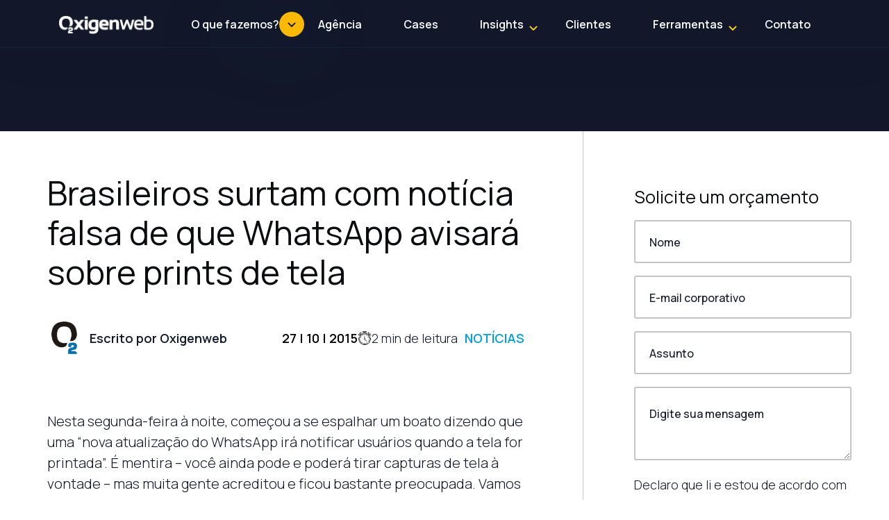

--- FILE ---
content_type: text/html; charset=UTF-8
request_url: https://www.oxigenweb.com.br/noticias/brasileiros-surtam-com-noticia-falsa-de-que-whatsapp-avisara-sobre-prints-de-tela/
body_size: 32433
content:
<!DOCTYPE html>
<html lang="pt-BR">

<head><meta charset="UTF-8"><script>if(navigator.userAgent.match(/MSIE|Internet Explorer/i)||navigator.userAgent.match(/Trident\/7\..*?rv:11/i)){var href=document.location.href;if(!href.match(/[?&]nowprocket/)){if(href.indexOf("?")==-1){if(href.indexOf("#")==-1){document.location.href=href+"?nowprocket=1"}else{document.location.href=href.replace("#","?nowprocket=1#")}}else{if(href.indexOf("#")==-1){document.location.href=href+"&nowprocket=1"}else{document.location.href=href.replace("#","&nowprocket=1#")}}}}</script><script>(()=>{class RocketLazyLoadScripts{constructor(){this.v="2.0.4",this.userEvents=["keydown","keyup","mousedown","mouseup","mousemove","mouseover","mouseout","touchmove","touchstart","touchend","touchcancel","wheel","click","dblclick","input"],this.attributeEvents=["onblur","onclick","oncontextmenu","ondblclick","onfocus","onmousedown","onmouseenter","onmouseleave","onmousemove","onmouseout","onmouseover","onmouseup","onmousewheel","onscroll","onsubmit"]}async t(){this.i(),this.o(),/iP(ad|hone)/.test(navigator.userAgent)&&this.h(),this.u(),this.l(this),this.m(),this.k(this),this.p(this),this._(),await Promise.all([this.R(),this.L()]),this.lastBreath=Date.now(),this.S(this),this.P(),this.D(),this.O(),this.M(),await this.C(this.delayedScripts.normal),await this.C(this.delayedScripts.defer),await this.C(this.delayedScripts.async),await this.T(),await this.F(),await this.j(),await this.A(),window.dispatchEvent(new Event("rocket-allScriptsLoaded")),this.everythingLoaded=!0,this.lastTouchEnd&&await new Promise(t=>setTimeout(t,500-Date.now()+this.lastTouchEnd)),this.I(),this.H(),this.U(),this.W()}i(){this.CSPIssue=sessionStorage.getItem("rocketCSPIssue"),document.addEventListener("securitypolicyviolation",t=>{this.CSPIssue||"script-src-elem"!==t.violatedDirective||"data"!==t.blockedURI||(this.CSPIssue=!0,sessionStorage.setItem("rocketCSPIssue",!0))},{isRocket:!0})}o(){window.addEventListener("pageshow",t=>{this.persisted=t.persisted,this.realWindowLoadedFired=!0},{isRocket:!0}),window.addEventListener("pagehide",()=>{this.onFirstUserAction=null},{isRocket:!0})}h(){let t;function e(e){t=e}window.addEventListener("touchstart",e,{isRocket:!0}),window.addEventListener("touchend",function i(o){o.changedTouches[0]&&t.changedTouches[0]&&Math.abs(o.changedTouches[0].pageX-t.changedTouches[0].pageX)<10&&Math.abs(o.changedTouches[0].pageY-t.changedTouches[0].pageY)<10&&o.timeStamp-t.timeStamp<200&&(window.removeEventListener("touchstart",e,{isRocket:!0}),window.removeEventListener("touchend",i,{isRocket:!0}),"INPUT"===o.target.tagName&&"text"===o.target.type||(o.target.dispatchEvent(new TouchEvent("touchend",{target:o.target,bubbles:!0})),o.target.dispatchEvent(new MouseEvent("mouseover",{target:o.target,bubbles:!0})),o.target.dispatchEvent(new PointerEvent("click",{target:o.target,bubbles:!0,cancelable:!0,detail:1,clientX:o.changedTouches[0].clientX,clientY:o.changedTouches[0].clientY})),event.preventDefault()))},{isRocket:!0})}q(t){this.userActionTriggered||("mousemove"!==t.type||this.firstMousemoveIgnored?"keyup"===t.type||"mouseover"===t.type||"mouseout"===t.type||(this.userActionTriggered=!0,this.onFirstUserAction&&this.onFirstUserAction()):this.firstMousemoveIgnored=!0),"click"===t.type&&t.preventDefault(),t.stopPropagation(),t.stopImmediatePropagation(),"touchstart"===this.lastEvent&&"touchend"===t.type&&(this.lastTouchEnd=Date.now()),"click"===t.type&&(this.lastTouchEnd=0),this.lastEvent=t.type,t.composedPath&&t.composedPath()[0].getRootNode()instanceof ShadowRoot&&(t.rocketTarget=t.composedPath()[0]),this.savedUserEvents.push(t)}u(){this.savedUserEvents=[],this.userEventHandler=this.q.bind(this),this.userEvents.forEach(t=>window.addEventListener(t,this.userEventHandler,{passive:!1,isRocket:!0})),document.addEventListener("visibilitychange",this.userEventHandler,{isRocket:!0})}U(){this.userEvents.forEach(t=>window.removeEventListener(t,this.userEventHandler,{passive:!1,isRocket:!0})),document.removeEventListener("visibilitychange",this.userEventHandler,{isRocket:!0}),this.savedUserEvents.forEach(t=>{(t.rocketTarget||t.target).dispatchEvent(new window[t.constructor.name](t.type,t))})}m(){const t="return false",e=Array.from(this.attributeEvents,t=>"data-rocket-"+t),i="["+this.attributeEvents.join("],[")+"]",o="[data-rocket-"+this.attributeEvents.join("],[data-rocket-")+"]",s=(e,i,o)=>{o&&o!==t&&(e.setAttribute("data-rocket-"+i,o),e["rocket"+i]=new Function("event",o),e.setAttribute(i,t))};new MutationObserver(t=>{for(const n of t)"attributes"===n.type&&(n.attributeName.startsWith("data-rocket-")||this.everythingLoaded?n.attributeName.startsWith("data-rocket-")&&this.everythingLoaded&&this.N(n.target,n.attributeName.substring(12)):s(n.target,n.attributeName,n.target.getAttribute(n.attributeName))),"childList"===n.type&&n.addedNodes.forEach(t=>{if(t.nodeType===Node.ELEMENT_NODE)if(this.everythingLoaded)for(const i of[t,...t.querySelectorAll(o)])for(const t of i.getAttributeNames())e.includes(t)&&this.N(i,t.substring(12));else for(const e of[t,...t.querySelectorAll(i)])for(const t of e.getAttributeNames())this.attributeEvents.includes(t)&&s(e,t,e.getAttribute(t))})}).observe(document,{subtree:!0,childList:!0,attributeFilter:[...this.attributeEvents,...e]})}I(){this.attributeEvents.forEach(t=>{document.querySelectorAll("[data-rocket-"+t+"]").forEach(e=>{this.N(e,t)})})}N(t,e){const i=t.getAttribute("data-rocket-"+e);i&&(t.setAttribute(e,i),t.removeAttribute("data-rocket-"+e))}k(t){Object.defineProperty(HTMLElement.prototype,"onclick",{get(){return this.rocketonclick||null},set(e){this.rocketonclick=e,this.setAttribute(t.everythingLoaded?"onclick":"data-rocket-onclick","this.rocketonclick(event)")}})}S(t){function e(e,i){let o=e[i];e[i]=null,Object.defineProperty(e,i,{get:()=>o,set(s){t.everythingLoaded?o=s:e["rocket"+i]=o=s}})}e(document,"onreadystatechange"),e(window,"onload"),e(window,"onpageshow");try{Object.defineProperty(document,"readyState",{get:()=>t.rocketReadyState,set(e){t.rocketReadyState=e},configurable:!0}),document.readyState="loading"}catch(t){console.log("WPRocket DJE readyState conflict, bypassing")}}l(t){this.originalAddEventListener=EventTarget.prototype.addEventListener,this.originalRemoveEventListener=EventTarget.prototype.removeEventListener,this.savedEventListeners=[],EventTarget.prototype.addEventListener=function(e,i,o){o&&o.isRocket||!t.B(e,this)&&!t.userEvents.includes(e)||t.B(e,this)&&!t.userActionTriggered||e.startsWith("rocket-")||t.everythingLoaded?t.originalAddEventListener.call(this,e,i,o):(t.savedEventListeners.push({target:this,remove:!1,type:e,func:i,options:o}),"mouseenter"!==e&&"mouseleave"!==e||t.originalAddEventListener.call(this,e,t.savedUserEvents.push,o))},EventTarget.prototype.removeEventListener=function(e,i,o){o&&o.isRocket||!t.B(e,this)&&!t.userEvents.includes(e)||t.B(e,this)&&!t.userActionTriggered||e.startsWith("rocket-")||t.everythingLoaded?t.originalRemoveEventListener.call(this,e,i,o):t.savedEventListeners.push({target:this,remove:!0,type:e,func:i,options:o})}}J(t,e){this.savedEventListeners=this.savedEventListeners.filter(i=>{let o=i.type,s=i.target||window;return e!==o||t!==s||(this.B(o,s)&&(i.type="rocket-"+o),this.$(i),!1)})}H(){EventTarget.prototype.addEventListener=this.originalAddEventListener,EventTarget.prototype.removeEventListener=this.originalRemoveEventListener,this.savedEventListeners.forEach(t=>this.$(t))}$(t){t.remove?this.originalRemoveEventListener.call(t.target,t.type,t.func,t.options):this.originalAddEventListener.call(t.target,t.type,t.func,t.options)}p(t){let e;function i(e){return t.everythingLoaded?e:e.split(" ").map(t=>"load"===t||t.startsWith("load.")?"rocket-jquery-load":t).join(" ")}function o(o){function s(e){const s=o.fn[e];o.fn[e]=o.fn.init.prototype[e]=function(){return this[0]===window&&t.userActionTriggered&&("string"==typeof arguments[0]||arguments[0]instanceof String?arguments[0]=i(arguments[0]):"object"==typeof arguments[0]&&Object.keys(arguments[0]).forEach(t=>{const e=arguments[0][t];delete arguments[0][t],arguments[0][i(t)]=e})),s.apply(this,arguments),this}}if(o&&o.fn&&!t.allJQueries.includes(o)){const e={DOMContentLoaded:[],"rocket-DOMContentLoaded":[]};for(const t in e)document.addEventListener(t,()=>{e[t].forEach(t=>t())},{isRocket:!0});o.fn.ready=o.fn.init.prototype.ready=function(i){function s(){parseInt(o.fn.jquery)>2?setTimeout(()=>i.bind(document)(o)):i.bind(document)(o)}return"function"==typeof i&&(t.realDomReadyFired?!t.userActionTriggered||t.fauxDomReadyFired?s():e["rocket-DOMContentLoaded"].push(s):e.DOMContentLoaded.push(s)),o([])},s("on"),s("one"),s("off"),t.allJQueries.push(o)}e=o}t.allJQueries=[],o(window.jQuery),Object.defineProperty(window,"jQuery",{get:()=>e,set(t){o(t)}})}P(){const t=new Map;document.write=document.writeln=function(e){const i=document.currentScript,o=document.createRange(),s=i.parentElement;let n=t.get(i);void 0===n&&(n=i.nextSibling,t.set(i,n));const c=document.createDocumentFragment();o.setStart(c,0),c.appendChild(o.createContextualFragment(e)),s.insertBefore(c,n)}}async R(){return new Promise(t=>{this.userActionTriggered?t():this.onFirstUserAction=t})}async L(){return new Promise(t=>{document.addEventListener("DOMContentLoaded",()=>{this.realDomReadyFired=!0,t()},{isRocket:!0})})}async j(){return this.realWindowLoadedFired?Promise.resolve():new Promise(t=>{window.addEventListener("load",t,{isRocket:!0})})}M(){this.pendingScripts=[];this.scriptsMutationObserver=new MutationObserver(t=>{for(const e of t)e.addedNodes.forEach(t=>{"SCRIPT"!==t.tagName||t.noModule||t.isWPRocket||this.pendingScripts.push({script:t,promise:new Promise(e=>{const i=()=>{const i=this.pendingScripts.findIndex(e=>e.script===t);i>=0&&this.pendingScripts.splice(i,1),e()};t.addEventListener("load",i,{isRocket:!0}),t.addEventListener("error",i,{isRocket:!0}),setTimeout(i,1e3)})})})}),this.scriptsMutationObserver.observe(document,{childList:!0,subtree:!0})}async F(){await this.X(),this.pendingScripts.length?(await this.pendingScripts[0].promise,await this.F()):this.scriptsMutationObserver.disconnect()}D(){this.delayedScripts={normal:[],async:[],defer:[]},document.querySelectorAll("script[type$=rocketlazyloadscript]").forEach(t=>{t.hasAttribute("data-rocket-src")?t.hasAttribute("async")&&!1!==t.async?this.delayedScripts.async.push(t):t.hasAttribute("defer")&&!1!==t.defer||"module"===t.getAttribute("data-rocket-type")?this.delayedScripts.defer.push(t):this.delayedScripts.normal.push(t):this.delayedScripts.normal.push(t)})}async _(){await this.L();let t=[];document.querySelectorAll("script[type$=rocketlazyloadscript][data-rocket-src]").forEach(e=>{let i=e.getAttribute("data-rocket-src");if(i&&!i.startsWith("data:")){i.startsWith("//")&&(i=location.protocol+i);try{const o=new URL(i).origin;o!==location.origin&&t.push({src:o,crossOrigin:e.crossOrigin||"module"===e.getAttribute("data-rocket-type")})}catch(t){}}}),t=[...new Map(t.map(t=>[JSON.stringify(t),t])).values()],this.Y(t,"preconnect")}async G(t){if(await this.K(),!0!==t.noModule||!("noModule"in HTMLScriptElement.prototype))return new Promise(e=>{let i;function o(){(i||t).setAttribute("data-rocket-status","executed"),e()}try{if(navigator.userAgent.includes("Firefox/")||""===navigator.vendor||this.CSPIssue)i=document.createElement("script"),[...t.attributes].forEach(t=>{let e=t.nodeName;"type"!==e&&("data-rocket-type"===e&&(e="type"),"data-rocket-src"===e&&(e="src"),i.setAttribute(e,t.nodeValue))}),t.text&&(i.text=t.text),t.nonce&&(i.nonce=t.nonce),i.hasAttribute("src")?(i.addEventListener("load",o,{isRocket:!0}),i.addEventListener("error",()=>{i.setAttribute("data-rocket-status","failed-network"),e()},{isRocket:!0}),setTimeout(()=>{i.isConnected||e()},1)):(i.text=t.text,o()),i.isWPRocket=!0,t.parentNode.replaceChild(i,t);else{const i=t.getAttribute("data-rocket-type"),s=t.getAttribute("data-rocket-src");i?(t.type=i,t.removeAttribute("data-rocket-type")):t.removeAttribute("type"),t.addEventListener("load",o,{isRocket:!0}),t.addEventListener("error",i=>{this.CSPIssue&&i.target.src.startsWith("data:")?(console.log("WPRocket: CSP fallback activated"),t.removeAttribute("src"),this.G(t).then(e)):(t.setAttribute("data-rocket-status","failed-network"),e())},{isRocket:!0}),s?(t.fetchPriority="high",t.removeAttribute("data-rocket-src"),t.src=s):t.src="data:text/javascript;base64,"+window.btoa(unescape(encodeURIComponent(t.text)))}}catch(i){t.setAttribute("data-rocket-status","failed-transform"),e()}});t.setAttribute("data-rocket-status","skipped")}async C(t){const e=t.shift();return e?(e.isConnected&&await this.G(e),this.C(t)):Promise.resolve()}O(){this.Y([...this.delayedScripts.normal,...this.delayedScripts.defer,...this.delayedScripts.async],"preload")}Y(t,e){this.trash=this.trash||[];let i=!0;var o=document.createDocumentFragment();t.forEach(t=>{const s=t.getAttribute&&t.getAttribute("data-rocket-src")||t.src;if(s&&!s.startsWith("data:")){const n=document.createElement("link");n.href=s,n.rel=e,"preconnect"!==e&&(n.as="script",n.fetchPriority=i?"high":"low"),t.getAttribute&&"module"===t.getAttribute("data-rocket-type")&&(n.crossOrigin=!0),t.crossOrigin&&(n.crossOrigin=t.crossOrigin),t.integrity&&(n.integrity=t.integrity),t.nonce&&(n.nonce=t.nonce),o.appendChild(n),this.trash.push(n),i=!1}}),document.head.appendChild(o)}W(){this.trash.forEach(t=>t.remove())}async T(){try{document.readyState="interactive"}catch(t){}this.fauxDomReadyFired=!0;try{await this.K(),this.J(document,"readystatechange"),document.dispatchEvent(new Event("rocket-readystatechange")),await this.K(),document.rocketonreadystatechange&&document.rocketonreadystatechange(),await this.K(),this.J(document,"DOMContentLoaded"),document.dispatchEvent(new Event("rocket-DOMContentLoaded")),await this.K(),this.J(window,"DOMContentLoaded"),window.dispatchEvent(new Event("rocket-DOMContentLoaded"))}catch(t){console.error(t)}}async A(){try{document.readyState="complete"}catch(t){}try{await this.K(),this.J(document,"readystatechange"),document.dispatchEvent(new Event("rocket-readystatechange")),await this.K(),document.rocketonreadystatechange&&document.rocketonreadystatechange(),await this.K(),this.J(window,"load"),window.dispatchEvent(new Event("rocket-load")),await this.K(),window.rocketonload&&window.rocketonload(),await this.K(),this.allJQueries.forEach(t=>t(window).trigger("rocket-jquery-load")),await this.K(),this.J(window,"pageshow");const t=new Event("rocket-pageshow");t.persisted=this.persisted,window.dispatchEvent(t),await this.K(),window.rocketonpageshow&&window.rocketonpageshow({persisted:this.persisted})}catch(t){console.error(t)}}async K(){Date.now()-this.lastBreath>45&&(await this.X(),this.lastBreath=Date.now())}async X(){return document.hidden?new Promise(t=>setTimeout(t)):new Promise(t=>requestAnimationFrame(t))}B(t,e){return e===document&&"readystatechange"===t||(e===document&&"DOMContentLoaded"===t||(e===window&&"DOMContentLoaded"===t||(e===window&&"load"===t||e===window&&"pageshow"===t)))}static run(){(new RocketLazyLoadScripts).t()}}RocketLazyLoadScripts.run()})();</script>
  <!-- Google Tag Manager -->
<script type="rocketlazyloadscript">(function(w,d,s,l,i){w[l]=w[l]||[];w[l].push({'gtm.start':
new Date().getTime(),event:'gtm.js'});var f=d.getElementsByTagName(s)[0],
j=d.createElement(s),dl=l!='dataLayer'?'&l='+l:'';j.async=true;j.src=
'https://www.googletagmanager.com/gtm.js?id='+i+dl;f.parentNode.insertBefore(j,f);
})(window,document,'script','dataLayer','GTM-W7LGXRL');</script>
<!-- End Google Tag Manager -->


        <!-- Global site tag (gtag.js) - Google Ads: 614473788 --> 
        <script type="rocketlazyloadscript" async data-rocket-src="https://www.googletagmanager.com/gtag/js?id=AW-614473788"></script>
        <script type="rocketlazyloadscript">
            window.dataLayer = window.dataLayer || []; function
            gtag(){dataLayer.push(arguments);} gtag('js', new Date());
            gtag('config', 'AW-614473788');
        </script>
<meta name="facebook-domain-verification" content="h8yow875c7buiql5gqgj0vionvtbtz" />  
  <meta http-equiv="X-UA-Compatible" content="IE=edge">
  <meta name="viewport" content="width=device-width, initial-scale=1.0">
  <meta name="theme-color" content="#121829" />
  <link rel="icon" href="https://www.oxigenweb.com.br/wp-content/themes/oxigenweb2024/assets/images/favicon.png" type="image/x-icon">
  <link rel="preconnect" href="https://fonts.googleapis.com">
  <link rel="preconnect" href="https://fonts.gstatic.com" crossorigin>
  <link href="https://fonts.googleapis.com/css2?family=Manrope:wght@200;300;400;500;600;700;800&family=Syncopate:wght@400;700&display=swap"" rel=" stylesheet">
  
<!-- Otimização dos mecanismos de pesquisa pelo Rank Math PRO - https://rankmath.com/ -->
<title>Brasileiros surtam com notícia falsa de que WhatsApp avisará sobre prints de tela | Oxigenweb</title>
<meta name="robots" content="follow, index, max-snippet:-1, max-video-preview:-1, max-image-preview:large"/>
<link rel="canonical" href="https://www.oxigenweb.com.br/noticias/brasileiros-surtam-com-noticia-falsa-de-que-whatsapp-avisara-sobre-prints-de-tela/" />
<meta property="og:locale" content="pt_BR" />
<meta property="og:type" content="article" />
<meta property="og:title" content="Brasileiros surtam com notícia falsa de que WhatsApp avisará sobre prints de tela | Oxigenweb" />
<meta property="og:description" content="&nbsp; Nesta segunda-feira à noite, começou a se espalhar um boato dizendo que uma “nova atualização do WhatsApp..." />
<meta property="og:url" content="https://www.oxigenweb.com.br/noticias/brasileiros-surtam-com-noticia-falsa-de-que-whatsapp-avisara-sobre-prints-de-tela/" />
<meta property="og:site_name" content="Oxigenweb" />
<meta property="article:section" content="Notícias" />
<meta property="og:updated_time" content="2024-03-04T16:31:17-03:00" />
<meta property="og:image" content="https://www.oxigenweb.com.br/wp-content/uploads/2015/10/Whatsapp-e-encaminhar.png" />
<meta property="og:image:secure_url" content="https://www.oxigenweb.com.br/wp-content/uploads/2015/10/Whatsapp-e-encaminhar.png" />
<meta property="og:image:width" content="768" />
<meta property="og:image:height" content="457" />
<meta property="og:image:alt" content="Whatsapp e encaminhar" />
<meta property="og:image:type" content="image/png" />
<meta property="article:published_time" content="2015-10-27T15:48:42-02:00" />
<meta property="article:modified_time" content="2024-03-04T16:31:17-03:00" />
<meta name="twitter:card" content="summary_large_image" />
<meta name="twitter:title" content="Brasileiros surtam com notícia falsa de que WhatsApp avisará sobre prints de tela | Oxigenweb" />
<meta name="twitter:description" content="&nbsp; Nesta segunda-feira à noite, começou a se espalhar um boato dizendo que uma “nova atualização do WhatsApp..." />
<meta name="twitter:image" content="https://www.oxigenweb.com.br/wp-content/uploads/2015/10/Whatsapp-e-encaminhar.png" />
<meta name="twitter:label1" content="Escrito por" />
<meta name="twitter:data1" content="Oxigenweb" />
<meta name="twitter:label2" content="Tempo para leitura" />
<meta name="twitter:data2" content="2 minutos" />
<script type="application/ld+json" class="rank-math-schema-pro">{"@context":"https://schema.org","@graph":[{"@type":"Organization","@id":"https://www.oxigenweb.com.br/#organization","name":"Oxigenweb","url":"https://www.oxigenweb.com.br","logo":{"@type":"ImageObject","@id":"https://www.oxigenweb.com.br/#logo","url":"https://www.oxigenweb.com.br/wp-content/uploads/2025/11/logo_oxigenweb_azulciano-scaled.png","contentUrl":"https://www.oxigenweb.com.br/wp-content/uploads/2025/11/logo_oxigenweb_azulciano-scaled.png","caption":"Oxigenweb","inLanguage":"pt-BR","width":"2560","height":"2560"}},{"@type":"WebSite","@id":"https://www.oxigenweb.com.br/#website","url":"https://www.oxigenweb.com.br","name":"Oxigenweb","alternateName":"O2","publisher":{"@id":"https://www.oxigenweb.com.br/#organization"},"inLanguage":"pt-BR"},{"@type":"ImageObject","@id":"https://www.oxigenweb.com.br/wp-content/uploads/2015/10/Whatsapp-e-encaminhar.png","url":"https://www.oxigenweb.com.br/wp-content/uploads/2015/10/Whatsapp-e-encaminhar.png","width":"200","height":"200","inLanguage":"pt-BR"},{"@type":"BreadcrumbList","@id":"https://www.oxigenweb.com.br/noticias/brasileiros-surtam-com-noticia-falsa-de-que-whatsapp-avisara-sobre-prints-de-tela/#breadcrumb","itemListElement":[{"@type":"ListItem","position":"1","item":{"@id":"https://www.oxigenweb.com.br","name":"Home"}},{"@type":"ListItem","position":"2","item":{"@id":"https://www.oxigenweb.com.br/noticias/brasileiros-surtam-com-noticia-falsa-de-que-whatsapp-avisara-sobre-prints-de-tela/","name":"Brasileiros surtam com not\u00edcia falsa de que WhatsApp avisar\u00e1 sobre prints de tela"}}]},{"@type":"WebPage","@id":"https://www.oxigenweb.com.br/noticias/brasileiros-surtam-com-noticia-falsa-de-que-whatsapp-avisara-sobre-prints-de-tela/#webpage","url":"https://www.oxigenweb.com.br/noticias/brasileiros-surtam-com-noticia-falsa-de-que-whatsapp-avisara-sobre-prints-de-tela/","name":"Brasileiros surtam com not\u00edcia falsa de que WhatsApp avisar\u00e1 sobre prints de tela | Oxigenweb","datePublished":"2015-10-27T15:48:42-02:00","dateModified":"2024-03-04T16:31:17-03:00","isPartOf":{"@id":"https://www.oxigenweb.com.br/#website"},"primaryImageOfPage":{"@id":"https://www.oxigenweb.com.br/wp-content/uploads/2015/10/Whatsapp-e-encaminhar.png"},"inLanguage":"pt-BR","breadcrumb":{"@id":"https://www.oxigenweb.com.br/noticias/brasileiros-surtam-com-noticia-falsa-de-que-whatsapp-avisara-sobre-prints-de-tela/#breadcrumb"}},{"@type":"Person","@id":"https://www.oxigenweb.com.br/author/oxigenwebwp/","name":"Oxigenweb","url":"https://www.oxigenweb.com.br/author/oxigenwebwp/","image":{"@type":"ImageObject","@id":"https://secure.gravatar.com/avatar/f230008cc62cedcf05758ecc1b4862f12a5dca9c658d0b330c790a0ce0ab8820?s=96&amp;d=mm&amp;r=g","url":"https://secure.gravatar.com/avatar/f230008cc62cedcf05758ecc1b4862f12a5dca9c658d0b330c790a0ce0ab8820?s=96&amp;d=mm&amp;r=g","caption":"Oxigenweb","inLanguage":"pt-BR"},"sameAs":["https://www.oxigenweb.com.br"],"worksFor":{"@id":"https://www.oxigenweb.com.br/#organization"}},{"@type":"BlogPosting","headline":"Brasileiros surtam com not\u00edcia falsa de que WhatsApp avisar\u00e1 sobre prints de tela | Oxigenweb","datePublished":"2015-10-27T15:48:42-02:00","dateModified":"2024-03-04T16:31:17-03:00","author":{"@id":"https://www.oxigenweb.com.br/author/oxigenwebwp/","name":"Oxigenweb"},"publisher":{"@id":"https://www.oxigenweb.com.br/#organization"},"description":"Nesta segunda-feira \u00e0 noite, come\u00e7ou a se espalhar um boato dizendo que uma \u201cnova atualiza\u00e7\u00e3o do WhatsApp ir\u00e1 notificar usu\u00e1rios quando a tela for printada\u201d. \u00c9 mentira \u2013 voc\u00ea ainda pode e poder\u00e1 tirar capturas de tela \u00e0 vontade \u2013 mas muita gente acreditou e ficou bastante\u00a0preocupada. Vamos dar uma olhada nisso mais de perto.","name":"Brasileiros surtam com not\u00edcia falsa de que WhatsApp avisar\u00e1 sobre prints de tela | Oxigenweb","@id":"https://www.oxigenweb.com.br/noticias/brasileiros-surtam-com-noticia-falsa-de-que-whatsapp-avisara-sobre-prints-de-tela/#richSnippet","isPartOf":{"@id":"https://www.oxigenweb.com.br/noticias/brasileiros-surtam-com-noticia-falsa-de-que-whatsapp-avisara-sobre-prints-de-tela/#webpage"},"image":{"@id":"https://www.oxigenweb.com.br/wp-content/uploads/2015/10/Whatsapp-e-encaminhar.png"},"inLanguage":"pt-BR","mainEntityOfPage":{"@id":"https://www.oxigenweb.com.br/noticias/brasileiros-surtam-com-noticia-falsa-de-que-whatsapp-avisara-sobre-prints-de-tela/#webpage"}}]}</script>
<!-- /Plugin de SEO Rank Math para WordPress -->

<link rel='dns-prefetch' href='//ajax.googleapis.com' />
<link rel='dns-prefetch' href='//cdn.jsdelivr.net' />
<link rel='dns-prefetch' href='//unpkg.com' />
<link rel='dns-prefetch' href='//cdnjs.cloudflare.com' />

<link rel="alternate" type="application/rss+xml" title="Feed de comentários para Oxigenweb &raquo; Brasileiros surtam com notícia falsa de que WhatsApp avisará sobre prints de tela" href="https://www.oxigenweb.com.br/noticias/brasileiros-surtam-com-noticia-falsa-de-que-whatsapp-avisara-sobre-prints-de-tela/feed/" />
<link rel="alternate" title="oEmbed (JSON)" type="application/json+oembed" href="https://www.oxigenweb.com.br/wp-json/oembed/1.0/embed?url=https%3A%2F%2Fwww.oxigenweb.com.br%2Fnoticias%2Fbrasileiros-surtam-com-noticia-falsa-de-que-whatsapp-avisara-sobre-prints-de-tela%2F" />
<link rel="alternate" title="oEmbed (XML)" type="text/xml+oembed" href="https://www.oxigenweb.com.br/wp-json/oembed/1.0/embed?url=https%3A%2F%2Fwww.oxigenweb.com.br%2Fnoticias%2Fbrasileiros-surtam-com-noticia-falsa-de-que-whatsapp-avisara-sobre-prints-de-tela%2F&#038;format=xml" />
<style id='wp-img-auto-sizes-contain-inline-css'>
img:is([sizes=auto i],[sizes^="auto," i]){contain-intrinsic-size:3000px 1500px}
/*# sourceURL=wp-img-auto-sizes-contain-inline-css */
</style>
<link rel='stylesheet' id='ez-toc-css' href='https://www.oxigenweb.com.br/wp-content/plugins/easy-table-of-contents/assets/css/screen.min.css?ver=2.0.80' media='all' />
<style id='ez-toc-inline-css'>
div#ez-toc-container .ez-toc-title {font-size: 120%;}div#ez-toc-container .ez-toc-title {font-weight: 500;}div#ez-toc-container ul li , div#ez-toc-container ul li a {font-size: 95%;}div#ez-toc-container ul li , div#ez-toc-container ul li a {font-weight: 500;}div#ez-toc-container nav ul ul li {font-size: 90%;}div#ez-toc-container {width: 100%;}.ez-toc-box-title {font-weight: bold; margin-bottom: 10px; text-align: center; text-transform: uppercase; letter-spacing: 1px; color: #666; padding-bottom: 5px;position:absolute;top:-4%;left:5%;background-color: inherit;transition: top 0.3s ease;}.ez-toc-box-title.toc-closed {top:-25%;}
.ez-toc-container-direction {direction: ltr;}.ez-toc-counter ul{counter-reset: item ;}.ez-toc-counter nav ul li a::before {content: counters(item, '.', decimal) '. ';display: inline-block;counter-increment: item;flex-grow: 0;flex-shrink: 0;margin-right: .2em; float: left; }.ez-toc-widget-direction {direction: ltr;}.ez-toc-widget-container ul{counter-reset: item ;}.ez-toc-widget-container nav ul li a::before {content: counters(item, '.', decimal) '. ';display: inline-block;counter-increment: item;flex-grow: 0;flex-shrink: 0;margin-right: .2em; float: left; }
/*# sourceURL=ez-toc-inline-css */
</style>
<link rel='stylesheet' id='glightbox-css-css' href='https://cdn.jsdelivr.net/npm/glightbox/dist/css/glightbox.min.css' media='all' />
<link rel='stylesheet' id='aoss-css-css' href='https://unpkg.com/aos@next/dist/aos.css' media='all' />
<link rel='stylesheet' id='animate-css-css' href='https://cdnjs.cloudflare.com/ajax/libs/animate.css/4.1.1/animate.min.css?ver=0159b71d60bb50136607b1e9efc8e11b' media='all' />
<link rel='stylesheet' id='o2_style-css' href='https://www.oxigenweb.com.br/wp-content/themes/oxigenweb2024/style.css?ver=5.12.3.1537' media='all' />
<style id='rocket-lazyload-inline-css'>
.rll-youtube-player{position:relative;padding-bottom:56.23%;height:0;overflow:hidden;max-width:100%;}.rll-youtube-player:focus-within{outline: 2px solid currentColor;outline-offset: 5px;}.rll-youtube-player iframe{position:absolute;top:0;left:0;width:100%;height:100%;z-index:100;background:0 0}.rll-youtube-player img{bottom:0;display:block;left:0;margin:auto;max-width:100%;width:100%;position:absolute;right:0;top:0;border:none;height:auto;-webkit-transition:.4s all;-moz-transition:.4s all;transition:.4s all}.rll-youtube-player img:hover{-webkit-filter:brightness(75%)}.rll-youtube-player .play{height:100%;width:100%;left:0;top:0;position:absolute;background:url(https://www.oxigenweb.com.br/wp-content/plugins/wp-rocket/assets/img/youtube.png) no-repeat center;background-color: transparent !important;cursor:pointer;border:none;}
/*# sourceURL=rocket-lazyload-inline-css */
</style>
<script id="cookie-law-info-js-extra">
var _ckyConfig = {"_ipData":[],"_assetsURL":"https://www.oxigenweb.com.br/wp-content/plugins/cookie-law-info/lite/frontend/images/","_publicURL":"https://www.oxigenweb.com.br","_expiry":"365","_categories":[{"name":"Necess\u00e1rio","slug":"necessary","isNecessary":true,"ccpaDoNotSell":true,"cookies":[],"active":true,"defaultConsent":{"gdpr":true,"ccpa":true}},{"name":"Funcional","slug":"functional","isNecessary":false,"ccpaDoNotSell":true,"cookies":[],"active":true,"defaultConsent":{"gdpr":false,"ccpa":false}},{"name":"Anal\u00edticos","slug":"analytics","isNecessary":false,"ccpaDoNotSell":true,"cookies":[],"active":true,"defaultConsent":{"gdpr":false,"ccpa":false}},{"name":"Desempenho","slug":"performance","isNecessary":false,"ccpaDoNotSell":true,"cookies":[],"active":true,"defaultConsent":{"gdpr":false,"ccpa":false}},{"name":"An\u00fancio","slug":"advertisement","isNecessary":false,"ccpaDoNotSell":true,"cookies":[],"active":true,"defaultConsent":{"gdpr":false,"ccpa":false}}],"_activeLaw":"gdpr","_rootDomain":"","_block":"1","_showBanner":"1","_bannerConfig":{"settings":{"type":"banner","preferenceCenterType":"popup","position":"top","applicableLaw":"gdpr"},"behaviours":{"reloadBannerOnAccept":false,"loadAnalyticsByDefault":false,"animations":{"onLoad":"animate","onHide":"sticky"}},"config":{"revisitConsent":{"status":false,"tag":"revisit-consent","position":"bottom-right","meta":{"url":"#"},"styles":{"background-color":"#FBBA00"},"elements":{"title":{"type":"text","tag":"revisit-consent-title","status":true,"styles":{"color":"#0056a7"}}}},"preferenceCenter":{"toggle":{"status":true,"tag":"detail-category-toggle","type":"toggle","states":{"active":{"styles":{"background-color":"#1863DC"}},"inactive":{"styles":{"background-color":"#D0D5D2"}}}}},"categoryPreview":{"status":false,"toggle":{"status":true,"tag":"detail-category-preview-toggle","type":"toggle","states":{"active":{"styles":{"background-color":"#1863DC"}},"inactive":{"styles":{"background-color":"#D0D5D2"}}}}},"videoPlaceholder":{"status":true,"styles":{"background-color":"#121829","border-color":"#121829","color":"#ffffff"}},"readMore":{"status":false,"tag":"readmore-button","type":"link","meta":{"noFollow":true,"newTab":true},"styles":{"color":"#121829","background-color":"transparent","border-color":"transparent"}},"showMore":{"status":true,"tag":"show-desc-button","type":"button","styles":{"color":"#1863DC"}},"showLess":{"status":true,"tag":"hide-desc-button","type":"button","styles":{"color":"#1863DC"}},"alwaysActive":{"status":true,"tag":"always-active","styles":{"color":"#008000"}},"manualLinks":{"status":true,"tag":"manual-links","type":"link","styles":{"color":"#1863DC"}},"auditTable":{"status":true},"optOption":{"status":true,"toggle":{"status":true,"tag":"optout-option-toggle","type":"toggle","states":{"active":{"styles":{"background-color":"#1863dc"}},"inactive":{"styles":{"background-color":"#FFFFFF"}}}}}}},"_version":"3.3.9.1","_logConsent":"1","_tags":[{"tag":"accept-button","styles":{"color":"#121829","background-color":"#fbba00","border-color":"#fbba00"}},{"tag":"reject-button","styles":{"color":"#121829","background-color":"transparent","border-color":"#fbba00"}},{"tag":"settings-button","styles":{"color":"#121829","background-color":"transparent","border-color":"#FBBA00"}},{"tag":"readmore-button","styles":{"color":"#121829","background-color":"transparent","border-color":"transparent"}},{"tag":"donotsell-button","styles":{"color":"#1863dc","background-color":"transparent","border-color":"transparent"}},{"tag":"show-desc-button","styles":{"color":"#1863DC"}},{"tag":"hide-desc-button","styles":{"color":"#1863DC"}},{"tag":"cky-always-active","styles":[]},{"tag":"cky-link","styles":[]},{"tag":"accept-button","styles":{"color":"#121829","background-color":"#fbba00","border-color":"#fbba00"}},{"tag":"revisit-consent","styles":{"background-color":"#FBBA00"}}],"_shortCodes":[{"key":"cky_readmore","content":"\u003Ca href=\"#\" class=\"cky-policy\" aria-label=\"Pol\u00edtica de Cookies\" target=\"_blank\" rel=\"noopener\" data-cky-tag=\"readmore-button\"\u003EPol\u00edtica de Cookies\u003C/a\u003E","tag":"readmore-button","status":false,"attributes":{"rel":"nofollow","target":"_blank"}},{"key":"cky_show_desc","content":"\u003Cbutton class=\"cky-show-desc-btn\" data-cky-tag=\"show-desc-button\" aria-label=\"Mostrar mais\"\u003EMostrar mais\u003C/button\u003E","tag":"show-desc-button","status":true,"attributes":[]},{"key":"cky_hide_desc","content":"\u003Cbutton class=\"cky-show-desc-btn\" data-cky-tag=\"hide-desc-button\" aria-label=\"Mostrar menos\"\u003EMostrar menos\u003C/button\u003E","tag":"hide-desc-button","status":true,"attributes":[]},{"key":"cky_optout_show_desc","content":"[cky_optout_show_desc]","tag":"optout-show-desc-button","status":true,"attributes":[]},{"key":"cky_optout_hide_desc","content":"[cky_optout_hide_desc]","tag":"optout-hide-desc-button","status":true,"attributes":[]},{"key":"cky_category_toggle_label","content":"[cky_{{status}}_category_label] [cky_preference_{{category_slug}}_title]","tag":"","status":true,"attributes":[]},{"key":"cky_enable_category_label","content":"Habilitar","tag":"","status":true,"attributes":[]},{"key":"cky_disable_category_label","content":"Desabilitar","tag":"","status":true,"attributes":[]},{"key":"cky_video_placeholder","content":"\u003Cdiv class=\"video-placeholder-normal\" data-cky-tag=\"video-placeholder\" id=\"[UNIQUEID]\"\u003E\u003Cp class=\"video-placeholder-text-normal\" data-cky-tag=\"placeholder-title\"\u003EPor favor, aceite o consentimento do cookie\u003C/p\u003E\u003C/div\u003E","tag":"","status":true,"attributes":[]},{"key":"cky_enable_optout_label","content":"Habilitar","tag":"","status":true,"attributes":[]},{"key":"cky_disable_optout_label","content":"Desabilitar","tag":"","status":true,"attributes":[]},{"key":"cky_optout_toggle_label","content":"[cky_{{status}}_optout_label] [cky_optout_option_title]","tag":"","status":true,"attributes":[]},{"key":"cky_optout_option_title","content":"N\u00e3o venda ou compartilhe minhas informa\u00e7\u00f5es pessoais","tag":"","status":true,"attributes":[]},{"key":"cky_optout_close_label","content":"Fechar","tag":"","status":true,"attributes":[]},{"key":"cky_preference_close_label","content":"Fechar","tag":"","status":true,"attributes":[]}],"_rtl":"","_language":"pt-br","_providersToBlock":[]};
var _ckyStyles = {"css":".cky-overlay{background: #000000; opacity: 0.4; position: fixed; top: 0; left: 0; width: 100%; height: 100%; z-index: 99999999;}.cky-hide{display: none;}.cky-btn-revisit-wrapper{display: flex; align-items: center; justify-content: center; background: #0056a7; width: 45px; height: 45px; border-radius: 50%; position: fixed; z-index: 999999; cursor: pointer;}.cky-revisit-bottom-left{bottom: 15px; left: 15px;}.cky-revisit-bottom-right{bottom: 15px; right: 15px;}.cky-btn-revisit-wrapper .cky-btn-revisit{display: flex; align-items: center; justify-content: center; background: none; border: none; cursor: pointer; position: relative; margin: 0; padding: 0;}.cky-btn-revisit-wrapper .cky-btn-revisit img{max-width: fit-content; margin: 0; height: 30px; width: 30px;}.cky-revisit-bottom-left:hover::before{content: attr(data-tooltip); position: absolute; background: #4e4b66; color: #ffffff; left: calc(100% + 7px); font-size: 12px; line-height: 16px; width: max-content; padding: 4px 8px; border-radius: 4px;}.cky-revisit-bottom-left:hover::after{position: absolute; content: \"\"; border: 5px solid transparent; left: calc(100% + 2px); border-left-width: 0; border-right-color: #4e4b66;}.cky-revisit-bottom-right:hover::before{content: attr(data-tooltip); position: absolute; background: #4e4b66; color: #ffffff; right: calc(100% + 7px); font-size: 12px; line-height: 16px; width: max-content; padding: 4px 8px; border-radius: 4px;}.cky-revisit-bottom-right:hover::after{position: absolute; content: \"\"; border: 5px solid transparent; right: calc(100% + 2px); border-right-width: 0; border-left-color: #4e4b66;}.cky-revisit-hide{display: none;}.cky-consent-container{position: fixed; width: 100%; box-sizing: border-box; z-index: 9999999;}.cky-consent-container .cky-consent-bar{background: #ffffff; border: 1px solid; padding: 16.5px 24px; box-shadow: 0 -1px 10px 0 #acabab4d;}.cky-banner-bottom{bottom: 0; left: 0;}.cky-banner-top{top: 0; left: 0;}.cky-custom-brand-logo-wrapper .cky-custom-brand-logo{width: 100px; height: auto; margin: 0 0 12px 0;}.cky-notice .cky-title{color: #212121; font-weight: 700; font-size: 18px; line-height: 24px; margin: 0 0 12px 0;}.cky-notice-group{display: flex; justify-content: space-between; align-items: center; font-size: 14px; line-height: 24px; font-weight: 400;}.cky-notice-des *,.cky-preference-content-wrapper *,.cky-accordion-header-des *,.cky-gpc-wrapper .cky-gpc-desc *{font-size: 14px;}.cky-notice-des{color: #212121; font-size: 14px; line-height: 24px; font-weight: 400;}.cky-notice-des img{height: 25px; width: 25px;}.cky-consent-bar .cky-notice-des p,.cky-gpc-wrapper .cky-gpc-desc p,.cky-preference-body-wrapper .cky-preference-content-wrapper p,.cky-accordion-header-wrapper .cky-accordion-header-des p,.cky-cookie-des-table li div:last-child p{color: inherit; margin-top: 0; overflow-wrap: break-word;}.cky-notice-des P:last-child,.cky-preference-content-wrapper p:last-child,.cky-cookie-des-table li div:last-child p:last-child,.cky-gpc-wrapper .cky-gpc-desc p:last-child{margin-bottom: 0;}.cky-notice-des a.cky-policy,.cky-notice-des button.cky-policy{font-size: 14px; color: #1863dc; white-space: nowrap; cursor: pointer; background: transparent; border: 1px solid; text-decoration: underline;}.cky-notice-des button.cky-policy{padding: 0;}.cky-notice-des a.cky-policy:focus-visible,.cky-notice-des button.cky-policy:focus-visible,.cky-preference-content-wrapper .cky-show-desc-btn:focus-visible,.cky-accordion-header .cky-accordion-btn:focus-visible,.cky-preference-header .cky-btn-close:focus-visible,.cky-switch input[type=\"checkbox\"]:focus-visible,.cky-footer-wrapper a:focus-visible,.cky-btn:focus-visible{outline: 2px solid #1863dc; outline-offset: 2px;}.cky-btn:focus:not(:focus-visible),.cky-accordion-header .cky-accordion-btn:focus:not(:focus-visible),.cky-preference-content-wrapper .cky-show-desc-btn:focus:not(:focus-visible),.cky-btn-revisit-wrapper .cky-btn-revisit:focus:not(:focus-visible),.cky-preference-header .cky-btn-close:focus:not(:focus-visible),.cky-consent-bar .cky-banner-btn-close:focus:not(:focus-visible){outline: 0;}button.cky-show-desc-btn:not(:hover):not(:active){color: #1863dc; background: transparent;}button.cky-accordion-btn:not(:hover):not(:active),button.cky-banner-btn-close:not(:hover):not(:active),button.cky-btn-close:not(:hover):not(:active),button.cky-btn-revisit:not(:hover):not(:active){background: transparent;}.cky-consent-bar button:hover,.cky-modal.cky-modal-open button:hover,.cky-consent-bar button:focus,.cky-modal.cky-modal-open button:focus{text-decoration: none;}.cky-notice-btn-wrapper{display: flex; justify-content: center; align-items: center; margin-left: 15px;}.cky-notice-btn-wrapper .cky-btn{text-shadow: none; box-shadow: none;}.cky-btn{font-size: 14px; font-family: inherit; line-height: 24px; padding: 8px 27px; font-weight: 500; margin: 0 8px 0 0; border-radius: 2px; white-space: nowrap; cursor: pointer; text-align: center; text-transform: none; min-height: 0;}.cky-btn:hover{opacity: 0.8;}.cky-btn-customize{color: #1863dc; background: transparent; border: 2px solid #1863dc;}.cky-btn-reject{color: #1863dc; background: transparent; border: 2px solid #1863dc;}.cky-btn-accept{background: #1863dc; color: #ffffff; border: 2px solid #1863dc;}.cky-btn:last-child{margin-right: 0;}@media (max-width: 768px){.cky-notice-group{display: block;}.cky-notice-btn-wrapper{margin-left: 0;}.cky-notice-btn-wrapper .cky-btn{flex: auto; max-width: 100%; margin-top: 10px; white-space: unset;}}@media (max-width: 576px){.cky-notice-btn-wrapper{flex-direction: column;}.cky-custom-brand-logo-wrapper, .cky-notice .cky-title, .cky-notice-des, .cky-notice-btn-wrapper{padding: 0 28px;}.cky-consent-container .cky-consent-bar{padding: 16.5px 0;}.cky-notice-des{max-height: 40vh; overflow-y: scroll;}.cky-notice-btn-wrapper .cky-btn{width: 100%; padding: 8px; margin-right: 0;}.cky-notice-btn-wrapper .cky-btn-accept{order: 1;}.cky-notice-btn-wrapper .cky-btn-reject{order: 3;}.cky-notice-btn-wrapper .cky-btn-customize{order: 2;}}@media (max-width: 425px){.cky-custom-brand-logo-wrapper, .cky-notice .cky-title, .cky-notice-des, .cky-notice-btn-wrapper{padding: 0 24px;}.cky-notice-btn-wrapper{flex-direction: column;}.cky-btn{width: 100%; margin: 10px 0 0 0;}.cky-notice-btn-wrapper .cky-btn-customize{order: 2;}.cky-notice-btn-wrapper .cky-btn-reject{order: 3;}.cky-notice-btn-wrapper .cky-btn-accept{order: 1; margin-top: 16px;}}@media (max-width: 352px){.cky-notice .cky-title{font-size: 16px;}.cky-notice-des *{font-size: 12px;}.cky-notice-des, .cky-btn{font-size: 12px;}}.cky-modal.cky-modal-open{display: flex; visibility: visible; -webkit-transform: translate(-50%, -50%); -moz-transform: translate(-50%, -50%); -ms-transform: translate(-50%, -50%); -o-transform: translate(-50%, -50%); transform: translate(-50%, -50%); top: 50%; left: 50%; transition: all 1s ease;}.cky-modal{box-shadow: 0 32px 68px rgba(0, 0, 0, 0.3); margin: 0 auto; position: fixed; max-width: 100%; background: #ffffff; top: 50%; box-sizing: border-box; border-radius: 6px; z-index: 999999999; color: #212121; -webkit-transform: translate(-50%, 100%); -moz-transform: translate(-50%, 100%); -ms-transform: translate(-50%, 100%); -o-transform: translate(-50%, 100%); transform: translate(-50%, 100%); visibility: hidden; transition: all 0s ease;}.cky-preference-center{max-height: 79vh; overflow: hidden; width: 845px; overflow: hidden; flex: 1 1 0; display: flex; flex-direction: column; border-radius: 6px;}.cky-preference-header{display: flex; align-items: center; justify-content: space-between; padding: 22px 24px; border-bottom: 1px solid;}.cky-preference-header .cky-preference-title{font-size: 18px; font-weight: 700; line-height: 24px;}.cky-preference-header .cky-btn-close{margin: 0; cursor: pointer; vertical-align: middle; padding: 0; background: none; border: none; width: auto; height: auto; min-height: 0; line-height: 0; text-shadow: none; box-shadow: none;}.cky-preference-header .cky-btn-close img{margin: 0; height: 10px; width: 10px;}.cky-preference-body-wrapper{padding: 0 24px; flex: 1; overflow: auto; box-sizing: border-box;}.cky-preference-content-wrapper,.cky-gpc-wrapper .cky-gpc-desc{font-size: 14px; line-height: 24px; font-weight: 400; padding: 12px 0;}.cky-preference-content-wrapper{border-bottom: 1px solid;}.cky-preference-content-wrapper img{height: 25px; width: 25px;}.cky-preference-content-wrapper .cky-show-desc-btn{font-size: 14px; font-family: inherit; color: #1863dc; text-decoration: none; line-height: 24px; padding: 0; margin: 0; white-space: nowrap; cursor: pointer; background: transparent; border-color: transparent; text-transform: none; min-height: 0; text-shadow: none; box-shadow: none;}.cky-accordion-wrapper{margin-bottom: 10px;}.cky-accordion{border-bottom: 1px solid;}.cky-accordion:last-child{border-bottom: none;}.cky-accordion .cky-accordion-item{display: flex; margin-top: 10px;}.cky-accordion .cky-accordion-body{display: none;}.cky-accordion.cky-accordion-active .cky-accordion-body{display: block; padding: 0 22px; margin-bottom: 16px;}.cky-accordion-header-wrapper{cursor: pointer; width: 100%;}.cky-accordion-item .cky-accordion-header{display: flex; justify-content: space-between; align-items: center;}.cky-accordion-header .cky-accordion-btn{font-size: 16px; font-family: inherit; color: #212121; line-height: 24px; background: none; border: none; font-weight: 700; padding: 0; margin: 0; cursor: pointer; text-transform: none; min-height: 0; text-shadow: none; box-shadow: none;}.cky-accordion-header .cky-always-active{color: #008000; font-weight: 600; line-height: 24px; font-size: 14px;}.cky-accordion-header-des{font-size: 14px; line-height: 24px; margin: 10px 0 16px 0;}.cky-accordion-chevron{margin-right: 22px; position: relative; cursor: pointer;}.cky-accordion-chevron-hide{display: none;}.cky-accordion .cky-accordion-chevron i::before{content: \"\"; position: absolute; border-right: 1.4px solid; border-bottom: 1.4px solid; border-color: inherit; height: 6px; width: 6px; -webkit-transform: rotate(-45deg); -moz-transform: rotate(-45deg); -ms-transform: rotate(-45deg); -o-transform: rotate(-45deg); transform: rotate(-45deg); transition: all 0.2s ease-in-out; top: 8px;}.cky-accordion.cky-accordion-active .cky-accordion-chevron i::before{-webkit-transform: rotate(45deg); -moz-transform: rotate(45deg); -ms-transform: rotate(45deg); -o-transform: rotate(45deg); transform: rotate(45deg);}.cky-audit-table{background: #f4f4f4; border-radius: 6px;}.cky-audit-table .cky-empty-cookies-text{color: inherit; font-size: 12px; line-height: 24px; margin: 0; padding: 10px;}.cky-audit-table .cky-cookie-des-table{font-size: 12px; line-height: 24px; font-weight: normal; padding: 15px 10px; border-bottom: 1px solid; border-bottom-color: inherit; margin: 0;}.cky-audit-table .cky-cookie-des-table:last-child{border-bottom: none;}.cky-audit-table .cky-cookie-des-table li{list-style-type: none; display: flex; padding: 3px 0;}.cky-audit-table .cky-cookie-des-table li:first-child{padding-top: 0;}.cky-cookie-des-table li div:first-child{width: 100px; font-weight: 600; word-break: break-word; word-wrap: break-word;}.cky-cookie-des-table li div:last-child{flex: 1; word-break: break-word; word-wrap: break-word; margin-left: 8px;}.cky-footer-shadow{display: block; width: 100%; height: 40px; background: linear-gradient(180deg, rgba(255, 255, 255, 0) 0%, #ffffff 100%); position: absolute; bottom: calc(100% - 1px);}.cky-footer-wrapper{position: relative;}.cky-prefrence-btn-wrapper{display: flex; flex-wrap: wrap; align-items: center; justify-content: center; padding: 22px 24px; border-top: 1px solid;}.cky-prefrence-btn-wrapper .cky-btn{flex: auto; max-width: 100%; text-shadow: none; box-shadow: none;}.cky-btn-preferences{color: #1863dc; background: transparent; border: 2px solid #1863dc;}.cky-preference-header,.cky-preference-body-wrapper,.cky-preference-content-wrapper,.cky-accordion-wrapper,.cky-accordion,.cky-accordion-wrapper,.cky-footer-wrapper,.cky-prefrence-btn-wrapper{border-color: inherit;}@media (max-width: 845px){.cky-modal{max-width: calc(100% - 16px);}}@media (max-width: 576px){.cky-modal{max-width: 100%;}.cky-preference-center{max-height: 100vh;}.cky-prefrence-btn-wrapper{flex-direction: column;}.cky-accordion.cky-accordion-active .cky-accordion-body{padding-right: 0;}.cky-prefrence-btn-wrapper .cky-btn{width: 100%; margin: 10px 0 0 0;}.cky-prefrence-btn-wrapper .cky-btn-reject{order: 3;}.cky-prefrence-btn-wrapper .cky-btn-accept{order: 1; margin-top: 0;}.cky-prefrence-btn-wrapper .cky-btn-preferences{order: 2;}}@media (max-width: 425px){.cky-accordion-chevron{margin-right: 15px;}.cky-notice-btn-wrapper{margin-top: 0;}.cky-accordion.cky-accordion-active .cky-accordion-body{padding: 0 15px;}}@media (max-width: 352px){.cky-preference-header .cky-preference-title{font-size: 16px;}.cky-preference-header{padding: 16px 24px;}.cky-preference-content-wrapper *, .cky-accordion-header-des *{font-size: 12px;}.cky-preference-content-wrapper, .cky-preference-content-wrapper .cky-show-more, .cky-accordion-header .cky-always-active, .cky-accordion-header-des, .cky-preference-content-wrapper .cky-show-desc-btn, .cky-notice-des a.cky-policy{font-size: 12px;}.cky-accordion-header .cky-accordion-btn{font-size: 14px;}}.cky-switch{display: flex;}.cky-switch input[type=\"checkbox\"]{position: relative; width: 44px; height: 24px; margin: 0; background: #d0d5d2; -webkit-appearance: none; border-radius: 50px; cursor: pointer; outline: 0; border: none; top: 0;}.cky-switch input[type=\"checkbox\"]:checked{background: #1863dc;}.cky-switch input[type=\"checkbox\"]:before{position: absolute; content: \"\"; height: 20px; width: 20px; left: 2px; bottom: 2px; border-radius: 50%; background-color: white; -webkit-transition: 0.4s; transition: 0.4s; margin: 0;}.cky-switch input[type=\"checkbox\"]:after{display: none;}.cky-switch input[type=\"checkbox\"]:checked:before{-webkit-transform: translateX(20px); -ms-transform: translateX(20px); transform: translateX(20px);}@media (max-width: 425px){.cky-switch input[type=\"checkbox\"]{width: 38px; height: 21px;}.cky-switch input[type=\"checkbox\"]:before{height: 17px; width: 17px;}.cky-switch input[type=\"checkbox\"]:checked:before{-webkit-transform: translateX(17px); -ms-transform: translateX(17px); transform: translateX(17px);}}.cky-consent-bar .cky-banner-btn-close{position: absolute; right: 9px; top: 5px; background: none; border: none; cursor: pointer; padding: 0; margin: 0; min-height: 0; line-height: 0; height: auto; width: auto; text-shadow: none; box-shadow: none;}.cky-consent-bar .cky-banner-btn-close img{height: 9px; width: 9px; margin: 0;}.cky-notice-btn-wrapper .cky-btn-do-not-sell{font-size: 14px; line-height: 24px; padding: 6px 0; margin: 0; font-weight: 500; background: none; border-radius: 2px; border: none; cursor: pointer; text-align: left; color: #1863dc; background: transparent; border-color: transparent; box-shadow: none; text-shadow: none;}.cky-consent-bar .cky-banner-btn-close:focus-visible,.cky-notice-btn-wrapper .cky-btn-do-not-sell:focus-visible,.cky-opt-out-btn-wrapper .cky-btn:focus-visible,.cky-opt-out-checkbox-wrapper input[type=\"checkbox\"].cky-opt-out-checkbox:focus-visible{outline: 2px solid #1863dc; outline-offset: 2px;}@media (max-width: 768px){.cky-notice-btn-wrapper{margin-left: 0; margin-top: 10px; justify-content: left;}.cky-notice-btn-wrapper .cky-btn-do-not-sell{padding: 0;}}@media (max-width: 352px){.cky-notice-btn-wrapper .cky-btn-do-not-sell, .cky-notice-des a.cky-policy{font-size: 12px;}}.cky-opt-out-wrapper{padding: 12px 0;}.cky-opt-out-wrapper .cky-opt-out-checkbox-wrapper{display: flex; align-items: center;}.cky-opt-out-checkbox-wrapper .cky-opt-out-checkbox-label{font-size: 16px; font-weight: 700; line-height: 24px; margin: 0 0 0 12px; cursor: pointer;}.cky-opt-out-checkbox-wrapper input[type=\"checkbox\"].cky-opt-out-checkbox{background-color: #ffffff; border: 1px solid black; width: 20px; height: 18.5px; margin: 0; -webkit-appearance: none; position: relative; display: flex; align-items: center; justify-content: center; border-radius: 2px; cursor: pointer;}.cky-opt-out-checkbox-wrapper input[type=\"checkbox\"].cky-opt-out-checkbox:checked{background-color: #1863dc; border: none;}.cky-opt-out-checkbox-wrapper input[type=\"checkbox\"].cky-opt-out-checkbox:checked::after{left: 6px; bottom: 4px; width: 7px; height: 13px; border: solid #ffffff; border-width: 0 3px 3px 0; border-radius: 2px; -webkit-transform: rotate(45deg); -ms-transform: rotate(45deg); transform: rotate(45deg); content: \"\"; position: absolute; box-sizing: border-box;}.cky-opt-out-checkbox-wrapper.cky-disabled .cky-opt-out-checkbox-label,.cky-opt-out-checkbox-wrapper.cky-disabled input[type=\"checkbox\"].cky-opt-out-checkbox{cursor: no-drop;}.cky-gpc-wrapper{margin: 0 0 0 32px;}.cky-footer-wrapper .cky-opt-out-btn-wrapper{display: flex; flex-wrap: wrap; align-items: center; justify-content: center; padding: 22px 24px;}.cky-opt-out-btn-wrapper .cky-btn{flex: auto; max-width: 100%; text-shadow: none; box-shadow: none;}.cky-opt-out-btn-wrapper .cky-btn-cancel{border: 1px solid #dedfe0; background: transparent; color: #858585;}.cky-opt-out-btn-wrapper .cky-btn-confirm{background: #1863dc; color: #ffffff; border: 1px solid #1863dc;}@media (max-width: 352px){.cky-opt-out-checkbox-wrapper .cky-opt-out-checkbox-label{font-size: 14px;}.cky-gpc-wrapper .cky-gpc-desc, .cky-gpc-wrapper .cky-gpc-desc *{font-size: 12px;}.cky-opt-out-checkbox-wrapper input[type=\"checkbox\"].cky-opt-out-checkbox{width: 16px; height: 16px;}.cky-opt-out-checkbox-wrapper input[type=\"checkbox\"].cky-opt-out-checkbox:checked::after{left: 5px; bottom: 4px; width: 3px; height: 9px;}.cky-gpc-wrapper{margin: 0 0 0 28px;}}.video-placeholder-youtube{background-size: 100% 100%; background-position: center; background-repeat: no-repeat; background-color: #b2b0b059; position: relative; display: flex; align-items: center; justify-content: center; max-width: 100%;}.video-placeholder-text-youtube{text-align: center; align-items: center; padding: 10px 16px; background-color: #000000cc; color: #ffffff; border: 1px solid; border-radius: 2px; cursor: pointer;}.video-placeholder-normal{background-image: url(\"/wp-content/plugins/cookie-law-info/lite/frontend/images/placeholder.svg\"); background-size: 80px; background-position: center; background-repeat: no-repeat; background-color: #b2b0b059; position: relative; display: flex; align-items: flex-end; justify-content: center; max-width: 100%;}.video-placeholder-text-normal{align-items: center; padding: 10px 16px; text-align: center; border: 1px solid; border-radius: 2px; cursor: pointer;}.cky-rtl{direction: rtl; text-align: right;}.cky-rtl .cky-banner-btn-close{left: 9px; right: auto;}.cky-rtl .cky-notice-btn-wrapper .cky-btn:last-child{margin-right: 8px;}.cky-rtl .cky-notice-btn-wrapper .cky-btn:first-child{margin-right: 0;}.cky-rtl .cky-notice-btn-wrapper{margin-left: 0; margin-right: 15px;}.cky-rtl .cky-prefrence-btn-wrapper .cky-btn{margin-right: 8px;}.cky-rtl .cky-prefrence-btn-wrapper .cky-btn:first-child{margin-right: 0;}.cky-rtl .cky-accordion .cky-accordion-chevron i::before{border: none; border-left: 1.4px solid; border-top: 1.4px solid; left: 12px;}.cky-rtl .cky-accordion.cky-accordion-active .cky-accordion-chevron i::before{-webkit-transform: rotate(-135deg); -moz-transform: rotate(-135deg); -ms-transform: rotate(-135deg); -o-transform: rotate(-135deg); transform: rotate(-135deg);}@media (max-width: 768px){.cky-rtl .cky-notice-btn-wrapper{margin-right: 0;}}@media (max-width: 576px){.cky-rtl .cky-notice-btn-wrapper .cky-btn:last-child{margin-right: 0;}.cky-rtl .cky-prefrence-btn-wrapper .cky-btn{margin-right: 0;}.cky-rtl .cky-accordion.cky-accordion-active .cky-accordion-body{padding: 0 22px 0 0;}}@media (max-width: 425px){.cky-rtl .cky-accordion.cky-accordion-active .cky-accordion-body{padding: 0 15px 0 0;}}.cky-rtl .cky-opt-out-btn-wrapper .cky-btn{margin-right: 12px;}.cky-rtl .cky-opt-out-btn-wrapper .cky-btn:first-child{margin-right: 0;}.cky-rtl .cky-opt-out-checkbox-wrapper .cky-opt-out-checkbox-label{margin: 0 12px 0 0;}"};
//# sourceURL=cookie-law-info-js-extra
</script>
<script type="rocketlazyloadscript" data-rocket-src="https://www.oxigenweb.com.br/wp-content/plugins/cookie-law-info/lite/frontend/js/script.min.js?ver=3.3.9.1" id="cookie-law-info-js"></script>
<link rel="https://api.w.org/" href="https://www.oxigenweb.com.br/wp-json/" /><link rel="alternate" title="JSON" type="application/json" href="https://www.oxigenweb.com.br/wp-json/wp/v2/posts/3150" /><link rel='shortlink' href='https://www.oxigenweb.com.br/?p=3150' />
<style id="cky-style-inline">[data-cky-tag]{visibility:hidden;}</style><style>#ruigehond006_wrap{z-index:10001;position:fixed;display:block;left:0;width:100%;margin:0;overflow:visible}#ruigehond006_inner{position:absolute;height:0;width:inherit;background-color:rgba(255,255,255,.2);-webkit-transition:height .4s;transition:height .4s}html[dir=rtl] #ruigehond006_wrap{text-align:right}#ruigehond006_bar{width:0;height:100%;background-color:transparent}</style><link rel="icon" href="https://www.oxigenweb.com.br/wp-content/uploads/2024/02/cropped-favicon-32x32.png" sizes="32x32" />
<link rel="icon" href="https://www.oxigenweb.com.br/wp-content/uploads/2024/02/cropped-favicon-192x192.png" sizes="192x192" />
<link rel="apple-touch-icon" href="https://www.oxigenweb.com.br/wp-content/uploads/2024/02/cropped-favicon-180x180.png" />
<meta name="msapplication-TileImage" content="https://www.oxigenweb.com.br/wp-content/uploads/2024/02/cropped-favicon-270x270.png" />
<noscript><style id="rocket-lazyload-nojs-css">.rll-youtube-player, [data-lazy-src]{display:none !important;}</style></noscript><style id='global-styles-inline-css'>
:root{--wp--preset--aspect-ratio--square: 1;--wp--preset--aspect-ratio--4-3: 4/3;--wp--preset--aspect-ratio--3-4: 3/4;--wp--preset--aspect-ratio--3-2: 3/2;--wp--preset--aspect-ratio--2-3: 2/3;--wp--preset--aspect-ratio--16-9: 16/9;--wp--preset--aspect-ratio--9-16: 9/16;--wp--preset--color--black: #000000;--wp--preset--color--cyan-bluish-gray: #abb8c3;--wp--preset--color--white: #ffffff;--wp--preset--color--pale-pink: #f78da7;--wp--preset--color--vivid-red: #cf2e2e;--wp--preset--color--luminous-vivid-orange: #ff6900;--wp--preset--color--luminous-vivid-amber: #fcb900;--wp--preset--color--light-green-cyan: #7bdcb5;--wp--preset--color--vivid-green-cyan: #00d084;--wp--preset--color--pale-cyan-blue: #8ed1fc;--wp--preset--color--vivid-cyan-blue: #0693e3;--wp--preset--color--vivid-purple: #9b51e0;--wp--preset--gradient--vivid-cyan-blue-to-vivid-purple: linear-gradient(135deg,rgb(6,147,227) 0%,rgb(155,81,224) 100%);--wp--preset--gradient--light-green-cyan-to-vivid-green-cyan: linear-gradient(135deg,rgb(122,220,180) 0%,rgb(0,208,130) 100%);--wp--preset--gradient--luminous-vivid-amber-to-luminous-vivid-orange: linear-gradient(135deg,rgb(252,185,0) 0%,rgb(255,105,0) 100%);--wp--preset--gradient--luminous-vivid-orange-to-vivid-red: linear-gradient(135deg,rgb(255,105,0) 0%,rgb(207,46,46) 100%);--wp--preset--gradient--very-light-gray-to-cyan-bluish-gray: linear-gradient(135deg,rgb(238,238,238) 0%,rgb(169,184,195) 100%);--wp--preset--gradient--cool-to-warm-spectrum: linear-gradient(135deg,rgb(74,234,220) 0%,rgb(151,120,209) 20%,rgb(207,42,186) 40%,rgb(238,44,130) 60%,rgb(251,105,98) 80%,rgb(254,248,76) 100%);--wp--preset--gradient--blush-light-purple: linear-gradient(135deg,rgb(255,206,236) 0%,rgb(152,150,240) 100%);--wp--preset--gradient--blush-bordeaux: linear-gradient(135deg,rgb(254,205,165) 0%,rgb(254,45,45) 50%,rgb(107,0,62) 100%);--wp--preset--gradient--luminous-dusk: linear-gradient(135deg,rgb(255,203,112) 0%,rgb(199,81,192) 50%,rgb(65,88,208) 100%);--wp--preset--gradient--pale-ocean: linear-gradient(135deg,rgb(255,245,203) 0%,rgb(182,227,212) 50%,rgb(51,167,181) 100%);--wp--preset--gradient--electric-grass: linear-gradient(135deg,rgb(202,248,128) 0%,rgb(113,206,126) 100%);--wp--preset--gradient--midnight: linear-gradient(135deg,rgb(2,3,129) 0%,rgb(40,116,252) 100%);--wp--preset--font-size--small: 13px;--wp--preset--font-size--medium: 20px;--wp--preset--font-size--large: 36px;--wp--preset--font-size--x-large: 42px;--wp--preset--spacing--20: 0.44rem;--wp--preset--spacing--30: 0.67rem;--wp--preset--spacing--40: 1rem;--wp--preset--spacing--50: 1.5rem;--wp--preset--spacing--60: 2.25rem;--wp--preset--spacing--70: 3.38rem;--wp--preset--spacing--80: 5.06rem;--wp--preset--shadow--natural: 6px 6px 9px rgba(0, 0, 0, 0.2);--wp--preset--shadow--deep: 12px 12px 50px rgba(0, 0, 0, 0.4);--wp--preset--shadow--sharp: 6px 6px 0px rgba(0, 0, 0, 0.2);--wp--preset--shadow--outlined: 6px 6px 0px -3px rgb(255, 255, 255), 6px 6px rgb(0, 0, 0);--wp--preset--shadow--crisp: 6px 6px 0px rgb(0, 0, 0);}:where(.is-layout-flex){gap: 0.5em;}:where(.is-layout-grid){gap: 0.5em;}body .is-layout-flex{display: flex;}.is-layout-flex{flex-wrap: wrap;align-items: center;}.is-layout-flex > :is(*, div){margin: 0;}body .is-layout-grid{display: grid;}.is-layout-grid > :is(*, div){margin: 0;}:where(.wp-block-columns.is-layout-flex){gap: 2em;}:where(.wp-block-columns.is-layout-grid){gap: 2em;}:where(.wp-block-post-template.is-layout-flex){gap: 1.25em;}:where(.wp-block-post-template.is-layout-grid){gap: 1.25em;}.has-black-color{color: var(--wp--preset--color--black) !important;}.has-cyan-bluish-gray-color{color: var(--wp--preset--color--cyan-bluish-gray) !important;}.has-white-color{color: var(--wp--preset--color--white) !important;}.has-pale-pink-color{color: var(--wp--preset--color--pale-pink) !important;}.has-vivid-red-color{color: var(--wp--preset--color--vivid-red) !important;}.has-luminous-vivid-orange-color{color: var(--wp--preset--color--luminous-vivid-orange) !important;}.has-luminous-vivid-amber-color{color: var(--wp--preset--color--luminous-vivid-amber) !important;}.has-light-green-cyan-color{color: var(--wp--preset--color--light-green-cyan) !important;}.has-vivid-green-cyan-color{color: var(--wp--preset--color--vivid-green-cyan) !important;}.has-pale-cyan-blue-color{color: var(--wp--preset--color--pale-cyan-blue) !important;}.has-vivid-cyan-blue-color{color: var(--wp--preset--color--vivid-cyan-blue) !important;}.has-vivid-purple-color{color: var(--wp--preset--color--vivid-purple) !important;}.has-black-background-color{background-color: var(--wp--preset--color--black) !important;}.has-cyan-bluish-gray-background-color{background-color: var(--wp--preset--color--cyan-bluish-gray) !important;}.has-white-background-color{background-color: var(--wp--preset--color--white) !important;}.has-pale-pink-background-color{background-color: var(--wp--preset--color--pale-pink) !important;}.has-vivid-red-background-color{background-color: var(--wp--preset--color--vivid-red) !important;}.has-luminous-vivid-orange-background-color{background-color: var(--wp--preset--color--luminous-vivid-orange) !important;}.has-luminous-vivid-amber-background-color{background-color: var(--wp--preset--color--luminous-vivid-amber) !important;}.has-light-green-cyan-background-color{background-color: var(--wp--preset--color--light-green-cyan) !important;}.has-vivid-green-cyan-background-color{background-color: var(--wp--preset--color--vivid-green-cyan) !important;}.has-pale-cyan-blue-background-color{background-color: var(--wp--preset--color--pale-cyan-blue) !important;}.has-vivid-cyan-blue-background-color{background-color: var(--wp--preset--color--vivid-cyan-blue) !important;}.has-vivid-purple-background-color{background-color: var(--wp--preset--color--vivid-purple) !important;}.has-black-border-color{border-color: var(--wp--preset--color--black) !important;}.has-cyan-bluish-gray-border-color{border-color: var(--wp--preset--color--cyan-bluish-gray) !important;}.has-white-border-color{border-color: var(--wp--preset--color--white) !important;}.has-pale-pink-border-color{border-color: var(--wp--preset--color--pale-pink) !important;}.has-vivid-red-border-color{border-color: var(--wp--preset--color--vivid-red) !important;}.has-luminous-vivid-orange-border-color{border-color: var(--wp--preset--color--luminous-vivid-orange) !important;}.has-luminous-vivid-amber-border-color{border-color: var(--wp--preset--color--luminous-vivid-amber) !important;}.has-light-green-cyan-border-color{border-color: var(--wp--preset--color--light-green-cyan) !important;}.has-vivid-green-cyan-border-color{border-color: var(--wp--preset--color--vivid-green-cyan) !important;}.has-pale-cyan-blue-border-color{border-color: var(--wp--preset--color--pale-cyan-blue) !important;}.has-vivid-cyan-blue-border-color{border-color: var(--wp--preset--color--vivid-cyan-blue) !important;}.has-vivid-purple-border-color{border-color: var(--wp--preset--color--vivid-purple) !important;}.has-vivid-cyan-blue-to-vivid-purple-gradient-background{background: var(--wp--preset--gradient--vivid-cyan-blue-to-vivid-purple) !important;}.has-light-green-cyan-to-vivid-green-cyan-gradient-background{background: var(--wp--preset--gradient--light-green-cyan-to-vivid-green-cyan) !important;}.has-luminous-vivid-amber-to-luminous-vivid-orange-gradient-background{background: var(--wp--preset--gradient--luminous-vivid-amber-to-luminous-vivid-orange) !important;}.has-luminous-vivid-orange-to-vivid-red-gradient-background{background: var(--wp--preset--gradient--luminous-vivid-orange-to-vivid-red) !important;}.has-very-light-gray-to-cyan-bluish-gray-gradient-background{background: var(--wp--preset--gradient--very-light-gray-to-cyan-bluish-gray) !important;}.has-cool-to-warm-spectrum-gradient-background{background: var(--wp--preset--gradient--cool-to-warm-spectrum) !important;}.has-blush-light-purple-gradient-background{background: var(--wp--preset--gradient--blush-light-purple) !important;}.has-blush-bordeaux-gradient-background{background: var(--wp--preset--gradient--blush-bordeaux) !important;}.has-luminous-dusk-gradient-background{background: var(--wp--preset--gradient--luminous-dusk) !important;}.has-pale-ocean-gradient-background{background: var(--wp--preset--gradient--pale-ocean) !important;}.has-electric-grass-gradient-background{background: var(--wp--preset--gradient--electric-grass) !important;}.has-midnight-gradient-background{background: var(--wp--preset--gradient--midnight) !important;}.has-small-font-size{font-size: var(--wp--preset--font-size--small) !important;}.has-medium-font-size{font-size: var(--wp--preset--font-size--medium) !important;}.has-large-font-size{font-size: var(--wp--preset--font-size--large) !important;}.has-x-large-font-size{font-size: var(--wp--preset--font-size--x-large) !important;}
/*# sourceURL=global-styles-inline-css */
</style>
<link rel='stylesheet' id='contact-form-7-css' href='https://www.oxigenweb.com.br/wp-content/plugins/contact-form-7/includes/css/styles.css?ver=6.1.4' media='all' />
<meta name="generator" content="WP Rocket 3.20.3" data-wpr-features="wpr_delay_js wpr_lazyload_images wpr_lazyload_iframes wpr_image_dimensions wpr_preload_links wpr_desktop" /></head>

<body>
  <!-- Google Tag Manager (noscript) -->
<noscript><iframe src="https://www.googletagmanager.com/ns.html?id=GTM-W7LGXRL"
height="0" width="0" style="display:none;visibility:hidden"></iframe></noscript>
<!-- End Google Tag Manager (noscript) --><header data-rocket-location-hash="a958a4e02512def1962799edcb763194">
  <div data-rocket-location-hash="425fe6a57553d93cccdb574f580f85a0" class="main-header">
    <div data-rocket-location-hash="fc13a149e2f426ed2fe8b3cc50f2a9b1" class="container-fluid container-xl m-auto d-flex align-items-center justify-content-between">
      <div class="sanduba d-block d-lg-none">
        <div class="sanduba-inner">
          <span class="top"></span>
          <span class="middle"></span>
          <span class="bottom"></span>
        </div>
        <div class="menu-text ps-2 uppercase font18 fw700">
          Menu
        </div>
      </div>
      <a href="https://www.oxigenweb.com.br" class="logo" aria-label="Logo Oxigenweb">
        <img width="139" height="27" src="data:image/svg+xml,%3Csvg%20xmlns='http://www.w3.org/2000/svg'%20viewBox='0%200%20139%2027'%3E%3C/svg%3E" alt="" data-lazy-src="https://www.oxigenweb.com.br/wp-content/themes/oxigenweb2024/assets/images/logo.png"><noscript><img width="139" height="27" src="https://www.oxigenweb.com.br/wp-content/themes/oxigenweb2024/assets/images/logo.png" alt=""></noscript>
      </a>
      <div class="sanduba-estrategias d-none d-lg-flex">
        <a href="#" class="d-flex align-items-center whitespace-nowrap m-0 text-white font16 fw600 d-flex gap-2">
          O que fazemos?
          <svg xmlns="https://www.w3.org/2000/svg" width="36" height="36" viewBox="0 0 36 36" fill="none">
            <circle cx="18" cy="18" r="18" fill="#FBBA00" />
            <path d="M23 16L18 21L13 16" stroke="#121829" stroke-width="2" />
          </svg>
        </a>
      </div>
      <div class="d-none d-md-flex align-items-center gap-4">
        <div class="menu-desktop d-none d-lg-block">
          <div class="menu-menu-header-container"><ul id="menu-menu-header" class="menu"><li id="menu-item-67" class="menu-item menu-item-type-post_type menu-item-object-page menu-item-67"><a href="https://www.oxigenweb.com.br/a-empresa-oxigenweb/">Agência</a></li>
<li id="menu-item-55" class="menu-item menu-item-type-custom menu-item-object-custom menu-item-55"><a href="https://www.oxigenweb.com.br/cases/">Cases</a></li>
<li id="menu-item-59" class="menu-item menu-item-type-post_type menu-item-object-page menu-item-has-children menu-item-59"><a href="https://www.oxigenweb.com.br/blog/">Insights</a>
<ul class="sub-menu">
	<li id="menu-item-9279" class="menu-item menu-item-type-taxonomy menu-item-object-category menu-item-9279"><a href="https://www.oxigenweb.com.br/category/artigos/">Blog</a></li>
	<li id="menu-item-9278" class="menu-item menu-item-type-taxonomy menu-item-object-category menu-item-9278"><a href="https://www.oxigenweb.com.br/category/webinars/">Webinars</a></li>
	<li id="menu-item-9277" class="menu-item menu-item-type-taxonomy menu-item-object-category menu-item-9277"><a href="https://www.oxigenweb.com.br/category/e-books/">E-books</a></li>
	<li id="menu-item-9306" class="menu-item menu-item-type-custom menu-item-object-custom menu-item-9306"><a target="_blank" href="https://www.youtube.com/watch?v=FX8Q35ef5xc&#038;list=PLKskxTQUSrZiG8wqUUdiFpNZiW7rYVd-8">Podcast</a></li>
</ul>
</li>
<li id="menu-item-56" class="menu-item menu-item-type-custom menu-item-object-custom menu-item-56"><a href="https://www.oxigenweb.com.br/clientes/">Clientes</a></li>
<li id="menu-item-10007" class="menu-item menu-item-type-custom menu-item-object-custom menu-item-has-children menu-item-10007"><a href="#">Ferramentas</a>
<ul class="sub-menu">
	<li id="menu-item-10008" class="menu-item menu-item-type-custom menu-item-object-custom menu-item-10008"><a target="_blank" href="https://o2diagnostico.oxigenweb.com.br/">Diagnóstico de Marketing</a></li>
	<li id="menu-item-10011" class="menu-item menu-item-type-custom menu-item-object-custom menu-item-10011"><a target="_blank" href="https://conteudo.oxigenweb.com.br/analise-de-seo">Diagnóstico de SEO</a></li>
	<li id="menu-item-10009" class="menu-item menu-item-type-custom menu-item-object-custom menu-item-10009"><a target="_blank" href="https://o2persona.oxigenweb.com.br/">Criador de Personas</a></li>
	<li id="menu-item-10010" class="menu-item menu-item-type-custom menu-item-object-custom menu-item-10010"><a target="_blank" href="https://chatloom.com.br/">Chatloom (Automação Whatsapp)</a></li>
	<li id="menu-item-10012" class="menu-item menu-item-type-custom menu-item-object-custom menu-item-10012"><a href="https://law14.com.br/">Law 14 (Compliance)</a></li>
</ul>
</li>
<li id="menu-item-70" class="menu-item menu-item-type-post_type menu-item-object-page menu-item-70"><a href="https://www.oxigenweb.com.br/contato/">Contato</a></li>
</ul></div>        </div>
      </div>
    </div>
  </div>
  <div data-rocket-location-hash="6218c848cf034ce73ca639c4cd4f3ad7" class="menu-lateral lateral-escondido">
    <div data-rocket-location-hash="984069a71d887cdb40c47d4bfcd054f0" class="conteudo-lateral d-flex flex-column justify-content-end">
      <ul class="menu">
        <li>
          <a href="https://www.oxigenweb.com.br">Home</a>
        </li>
      </ul>
      <div class="widget estrategia-mobile d-flex flex-column w-100 py-3">
  <a href="#" style="font-size: 24px; font-weight: 700;" class=" widget-title  d-flex justify-content-center align-items-center m-0 text-white fw600 d-flex gap-2">
    O que fazemos
    <svg xmlns="https://www.w3.org/2000/svg" width="36" height="36" viewBox="0 0 36 36" fill="none">
      <circle cx="18" cy="18" r="18" fill="#FBBA00" />
      <path d="M23 16L18 21L13 16" stroke="#121829" stroke-width="2" />
    </svg>
  </a>
  <div class="menu py-3">
    <h3 class="widget-title">Marketing Digital</h3><div class="menu-marketing-container"><ul id="menu-marketing" class="menu"><li id="menu-item-7959" class="menu-item menu-item-type-post_type menu-item-object-servico menu-item-7959"><a href="https://www.oxigenweb.com.br/servico/agencia-de-publicidade/">Agência de Publicidade</a></li>
<li id="menu-item-211" class="menu-item menu-item-type-post_type menu-item-object-servico menu-item-211"><a href="https://www.oxigenweb.com.br/servico/marketing-digital/">Marketing Digital</a></li>
<li id="menu-item-207" class="menu-item menu-item-type-post_type menu-item-object-servico menu-item-207"><a href="https://www.oxigenweb.com.br/servico/gestao-de-midias-sociais/">Gestão de Mídias Sociais</a></li>
<li id="menu-item-209" class="menu-item menu-item-type-post_type menu-item-object-servico menu-item-209"><a href="https://www.oxigenweb.com.br/servico/otimizacao-de-sites-seo/">SEO</a></li>
<li id="menu-item-208" class="menu-item menu-item-type-post_type menu-item-object-servico menu-item-208"><a href="https://www.oxigenweb.com.br/servico/inbound-outbound-marketing/">Inbound + Outbound Marketing</a></li>
<li id="menu-item-210" class="menu-item menu-item-type-post_type menu-item-object-servico menu-item-210"><a href="https://www.oxigenweb.com.br/servico/trafego-pago/">Tráfego pago</a></li>
</ul></div>    <h3 class="widget-title">Tecnologias</h3><div class="menu-criacao-de-sites-container"><ul id="menu-criacao-de-sites" class="menu"><li id="menu-item-166" class="menu-item menu-item-type-post_type menu-item-object-servico menu-item-166"><a href="https://www.oxigenweb.com.br/servico/criacao-de-sites/">Criação de sites</a></li>
<li id="menu-item-198" class="menu-item menu-item-type-post_type menu-item-object-servico menu-item-198"><a href="https://www.oxigenweb.com.br/servico/landing-pages/">Landing Pages e Hotsites</a></li>
<li id="menu-item-9739" class="menu-item menu-item-type-custom menu-item-object-custom menu-item-9739"><a href="https://www.oxigenweb.com.br/servico/suporte-manutencao-sites-wordpress/">Suporte e Manutenção de Sites WordPress</a></li>
<li id="menu-item-197" class="menu-item menu-item-type-post_type menu-item-object-servico menu-item-197"><a href="https://www.oxigenweb.com.br/servico/sistemas-web/">Sistemas Web</a></li>
<li id="menu-item-7972" class="menu-item menu-item-type-post_type menu-item-object-servico menu-item-7972"><a href="https://www.oxigenweb.com.br/servico/ux-ui/">UX/UI</a></li>
</ul></div>  </div>
</div><div class="d-xl-none"><ul id="menu-menu-header-1" class="menu"><li class="menu-item menu-item-type-post_type menu-item-object-page menu-item-67"><a href="https://www.oxigenweb.com.br/a-empresa-oxigenweb/">Agência</a></li>
<li class="menu-item menu-item-type-custom menu-item-object-custom menu-item-55"><a href="https://www.oxigenweb.com.br/cases/">Cases</a></li>
<li class="menu-item menu-item-type-post_type menu-item-object-page menu-item-has-children menu-item-59"><a href="https://www.oxigenweb.com.br/blog/">Insights</a>
<ul class="sub-menu">
	<li class="menu-item menu-item-type-taxonomy menu-item-object-category menu-item-9279"><a href="https://www.oxigenweb.com.br/category/artigos/">Blog</a></li>
	<li class="menu-item menu-item-type-taxonomy menu-item-object-category menu-item-9278"><a href="https://www.oxigenweb.com.br/category/webinars/">Webinars</a></li>
	<li class="menu-item menu-item-type-taxonomy menu-item-object-category menu-item-9277"><a href="https://www.oxigenweb.com.br/category/e-books/">E-books</a></li>
	<li class="menu-item menu-item-type-custom menu-item-object-custom menu-item-9306"><a target="_blank" href="https://www.youtube.com/watch?v=FX8Q35ef5xc&#038;list=PLKskxTQUSrZiG8wqUUdiFpNZiW7rYVd-8">Podcast</a></li>
</ul>
</li>
<li class="menu-item menu-item-type-custom menu-item-object-custom menu-item-56"><a href="https://www.oxigenweb.com.br/clientes/">Clientes</a></li>
<li class="menu-item menu-item-type-custom menu-item-object-custom menu-item-has-children menu-item-10007"><a href="#">Ferramentas</a>
<ul class="sub-menu">
	<li class="menu-item menu-item-type-custom menu-item-object-custom menu-item-10008"><a target="_blank" href="https://o2diagnostico.oxigenweb.com.br/">Diagnóstico de Marketing</a></li>
	<li class="menu-item menu-item-type-custom menu-item-object-custom menu-item-10011"><a target="_blank" href="https://conteudo.oxigenweb.com.br/analise-de-seo">Diagnóstico de SEO</a></li>
	<li class="menu-item menu-item-type-custom menu-item-object-custom menu-item-10009"><a target="_blank" href="https://o2persona.oxigenweb.com.br/">Criador de Personas</a></li>
	<li class="menu-item menu-item-type-custom menu-item-object-custom menu-item-10010"><a target="_blank" href="https://chatloom.com.br/">Chatloom (Automação Whatsapp)</a></li>
	<li class="menu-item menu-item-type-custom menu-item-object-custom menu-item-10012"><a href="https://law14.com.br/">Law 14 (Compliance)</a></li>
</ul>
</li>
<li class="menu-item menu-item-type-post_type menu-item-object-page menu-item-70"><a href="https://www.oxigenweb.com.br/contato/">Contato</a></li>
</ul></div>    </div>
  </div>
  <div data-rocket-location-hash="7b24642be513e278fdef57a1974ac744" class="menu-estrategias lateral-escondido">
  <div data-rocket-location-hash="ca23f7c07336b7cf8c7766d2ffffc9d9" class="container">
    <div class="row">
      <div class="col-12 col-md-4">
        <div class="widget">
          <h3 class="widget-title">Marketing Digital</h3><div class="menu-marketing-container"><ul id="menu-marketing-1" class="menu"><li class="menu-item menu-item-type-post_type menu-item-object-servico menu-item-7959"><a href="https://www.oxigenweb.com.br/servico/agencia-de-publicidade/">Agência de Publicidade</a></li>
<li class="menu-item menu-item-type-post_type menu-item-object-servico menu-item-211"><a href="https://www.oxigenweb.com.br/servico/marketing-digital/">Marketing Digital</a></li>
<li class="menu-item menu-item-type-post_type menu-item-object-servico menu-item-207"><a href="https://www.oxigenweb.com.br/servico/gestao-de-midias-sociais/">Gestão de Mídias Sociais</a></li>
<li class="menu-item menu-item-type-post_type menu-item-object-servico menu-item-209"><a href="https://www.oxigenweb.com.br/servico/otimizacao-de-sites-seo/">SEO</a></li>
<li class="menu-item menu-item-type-post_type menu-item-object-servico menu-item-208"><a href="https://www.oxigenweb.com.br/servico/inbound-outbound-marketing/">Inbound + Outbound Marketing</a></li>
<li class="menu-item menu-item-type-post_type menu-item-object-servico menu-item-210"><a href="https://www.oxigenweb.com.br/servico/trafego-pago/">Tráfego pago</a></li>
</ul></div>        </div>
      </div>
      <div class="col-12 col-md-5">
        <div class="widget">
          <h3 class="widget-title">Tecnologias</h3><div class="menu-criacao-de-sites-container"><ul id="menu-criacao-de-sites-1" class="menu"><li class="menu-item menu-item-type-post_type menu-item-object-servico menu-item-166"><a href="https://www.oxigenweb.com.br/servico/criacao-de-sites/">Criação de sites</a></li>
<li class="menu-item menu-item-type-post_type menu-item-object-servico menu-item-198"><a href="https://www.oxigenweb.com.br/servico/landing-pages/">Landing Pages e Hotsites</a></li>
<li class="menu-item menu-item-type-custom menu-item-object-custom menu-item-9739"><a href="https://www.oxigenweb.com.br/servico/suporte-manutencao-sites-wordpress/">Suporte e Manutenção de Sites WordPress</a></li>
<li class="menu-item menu-item-type-post_type menu-item-object-servico menu-item-197"><a href="https://www.oxigenweb.com.br/servico/sistemas-web/">Sistemas Web</a></li>
<li class="menu-item menu-item-type-post_type menu-item-object-servico menu-item-7972"><a href="https://www.oxigenweb.com.br/servico/ux-ui/">UX/UI</a></li>
</ul></div>        </div>
      </div>
    </div>

    <div class="imagem">
        <img width="388" height="438" src="data:image/svg+xml,%3Csvg%20xmlns='http://www.w3.org/2000/svg'%20viewBox='0%200%20388%20438'%3E%3C/svg%3E" alt="" data-lazy-src="https://www.oxigenweb.com.br/wp-content/themes/oxigenweb2024/assets/images/celular.png"><noscript><img width="388" height="438" src="https://www.oxigenweb.com.br/wp-content/themes/oxigenweb2024/assets/images/celular.png" alt=""></noscript>
      </div>
  </div>
</div></header>
<div data-rocket-location-hash="3f1a14ef7ed25b651e9b91d020f06ae0" class="banner">
  <div data-rocket-location-hash="d38ef2d40870c4dbf3c6904b9a7684d1" class=" the-content-banner position-relative d-flex align-items-center align-items-md-end align-items-lg-center">
    <div data-rocket-location-hash="fc7648a8903c8b5011ba769a9a99a402" class="container-fluid container-xl">
            <div class="breadcrumbs text-center">
  </div>    </div>
  </div>
</div><main data-rocket-location-hash="9c7c9cb696ea636b36e75a0903573118" class="single-post">
  <div data-rocket-location-hash="fec143c4b6efaf18650cef05dd63e553" class="max-1440">
    <div data-rocket-location-hash="e21b3c7bec90dd597edddcf44e752107" class="container-fluid">
      <div class="row px-lg-4 w-100 m-auto">
        <div class="col-12 col-lg-8 order-0 pt-60 pb-120 conteudo-post">
          <div data-rocket-location-hash="f9357140ee36883ea6064de5d7279a99" class="container">

            <h1 class="text-preto font48 fw400">Brasileiros surtam com notícia falsa de que WhatsApp avisará sobre prints de tela</h1>
            <img data-aos="zoom-in" class="img-fluid d-none thumb-post mt-3" src="" alt="">
            <div class="d-flex flex-wrap flex-column flex-md-row justify-content-between align-items-center py-4">
              <div class="d-flex align-items-center gap-3 flex-column flex-sm-row">
                <div class="thumb-autor">
                  <img alt='Oxigenweb' src="data:image/svg+xml,%3Csvg%20xmlns='http://www.w3.org/2000/svg'%20viewBox='0%200%20100%20100'%3E%3C/svg%3E" data-lazy-srcset='https://secure.gravatar.com/avatar/f230008cc62cedcf05758ecc1b4862f12a5dca9c658d0b330c790a0ce0ab8820?s=200&#038;d=mm&#038;r=g 2x' class='avatar avatar-100 photo' height='100' width='100' decoding='async' data-lazy-src="https://secure.gravatar.com/avatar/f230008cc62cedcf05758ecc1b4862f12a5dca9c658d0b330c790a0ce0ab8820?s=100&#038;d=mm&#038;r=g"/><noscript><img alt='Oxigenweb' src='https://secure.gravatar.com/avatar/f230008cc62cedcf05758ecc1b4862f12a5dca9c658d0b330c790a0ce0ab8820?s=100&#038;d=mm&#038;r=g' srcset='https://secure.gravatar.com/avatar/f230008cc62cedcf05758ecc1b4862f12a5dca9c658d0b330c790a0ce0ab8820?s=200&#038;d=mm&#038;r=g 2x' class='avatar avatar-100 photo' height='100' width='100' decoding='async'/></noscript>                </div>
                <div class="name-autor">
                  <p class="font18 fw600 m-0">Escrito por Oxigenweb</p>
                </div>
              </div>
              <div class="d-flex flex-column flex-sm-row align-items-sm-center gap-sm-4">
                <div class="date font18 fw600 text-center text-sm-start uppercase py-1 py-sm-3">
                  27 | 10 | 2015                </div>
                <div class="font18 d-flex justify-content-center align-items-center gap-1"><img width="512" height="512" src="data:image/svg+xml,%3Csvg%20xmlns='http://www.w3.org/2000/svg'%20viewBox='0%200%20512%20512'%3E%3C/svg%3E" alt="Tempo de leitura" style="width:20px;height:20px;" data-lazy-src="https://www.oxigenweb.com.br/wp-content/themes/oxigenweb2024/assets/images/icons/stopwatch.png"><noscript><img width="512" height="512" src="https://www.oxigenweb.com.br/wp-content/themes/oxigenweb2024/assets/images/icons/stopwatch.png" alt="Tempo de leitura" style="width:20px;height:20px;"></noscript><span class="font18"><span class="span-reading-time rt-reading-time"><span class="rt-label rt-prefix"></span> <span class="rt-time"> 2</span> <span class="rt-label rt-postfix"></span></span> min de leitura</span></div>
                <div class="categoria font18 fw600 uppercase d-flex justify-content-center justify-content-sm-start text-azul"><ul class="post-categories">
	<li><a href="https://www.oxigenweb.com.br/category/noticias/" rel="category tag">Notícias</a></li></ul></div>
              </div>
            </div>
          </div>
          <section>
            <div class="container">
              <div class="the-content">
                <p>&nbsp;</p>
<p>Nesta segunda-feira à noite, começou a se espalhar um boato dizendo que uma “nova atualização do WhatsApp irá notificar usuários quando a tela for printada”. É mentira – você ainda pode e poderá tirar capturas de tela à vontade – mas muita gente acreditou e ficou bastante preocupada. Vamos dar uma olhada nisso mais de perto.</p>
<p><strong>Como foi criada a manchete falsa do G1 que viralizou</strong></p>
<p>Antes de tudo: <strong>não, o WhatsApp não irá notificar usuários quando a tela for “printada”</strong>. Não há nenhum anúncio oficial do próprio WhatsApp, nem indícios de que esse recurso está por vir. Uma busca em inglês não traz resultados relevantes; e se fizer a busca em português, você será levado a um site que desmente o boato.</p>
<p>Muita gente acreditou porque isso não é tecnicamente impossível: o Snapchat avisa a outros usuários quando você tira screenshot de fotos ou mensagens de texto. No entanto, o foco do Snapchat é outro: ele apaga suas fotos em até 24 horas, e não permite compartilhar com outras pessoas as imagens que você recebe.</p>
<p>Enquanto isso, o WhatsApp guarda <em>todo</em> o seu histórico – até oferecendo backup no Google Drivepara você não perdê-lo – e permite copiar e compartilhar mensagens de forma nativa:</p>
<p><img fetchpriority="high" decoding="async" width="768" height="457" class="wp-image-3152 alignleft content-image " src="data:image/svg+xml,%3Csvg%20xmlns='http://www.w3.org/2000/svg'%20viewBox='0%200%20768%20457'%3E%3C/svg%3E" alt="Whatsapp-e-encaminhar" data-lazy-src="https://www.oxigenweb.com.br/wp-content/uploads/2015/10/Whatsapp-e-encaminhar.png" /><noscript><img fetchpriority="high" decoding="async" width="768" height="457" class="wp-image-3152 alignleft content-image " src="https://www.oxigenweb.com.br/wp-content/uploads/2015/10/Whatsapp-e-encaminhar.png" alt="Whatsapp-e-encaminhar" /></noscript></p>
<p>&nbsp;</p>
<p>&nbsp;</p>
<p>&nbsp;</p>
<p>&nbsp;</p>
<p>&nbsp;</p>
<p>&nbsp;</p>
<p>Se o WhatsApp não avisa quando você compartilha uma mensagem, por que avisaria quando você tira uma captura de tela?</p>
<p>O boato aparentemente começou no site Portal Atualizado. A “notícia” não traz muitos detalhes: apenas diz que “quando a tela for printada, o outro usuário será notificado assim como acontece no Snapchat”, e que o recurso será liberado no dia 28 de novembro.</p>
<p>O link tem mais de 19 mil curtidas no Facebook, e o tráfego para o site foi tão intenso que ele ficou instável:</p>
<blockquote class="twitter-tweet" data-data-dnt="true">
<p lang="pt" dir="ltr">Nosso site ainda passa por instabilidade devido ao grande número de acessos. Pedimos desculpas e já estamos trabalhando para solucionar.</p>
<p>&mdash; Atual (@portal_atual) <a href="https://twitter.com/portal_atual/status/658923338039889921?ref_src=twsrc%5Etfw" target="_blank" rel="noopener">October 27, 2015</a></p></blockquote>
<p><script type="rocketlazyloadscript" async data-rocket-src="https://platform.twitter.com/widgets.js" charset="utf-8"></script></p>
<p>https://twitter.com/p_atualizado/status/658910930424758272/photo/1?ref_src=twsrc%5Etfw</p>
<p>Além disso, o título do hoax é mencionado inúmeras vezes no Twitter, acompanhado por imagens de dor e sofrimento:</p>
<p>https://twitter.com/rfaloisio/status/658823120623673345/photo/1?ref_src=twsrc%5Etfw</p>
<p>https://twitter.com/jaocanas/status/658823932305416192/photo/1?ref_src=twsrc%5Etfw</p>
<p>https://twitter.com/MilenaMauroo/status/658823805230563328/photo/1?ref_src=twsrc%5Etfw</p>
<p>Mas por que criar um hoax desses? Bem, notícias sobre o WhatsApp geralmente chamam a atenção no Brasil, já que somos um dos países que mais usa o aplicativo – e isso gera tráfego adicional para o site.</p>
<p>Além disso, o Portal Atualizado está se preparando para lançar um serviço de informação pelo WhatsApp – e há um anúncio disso logo após a notícia falsa:</p>
<blockquote><p>Quer receber notícias diretamente no seu whatsapp de graça ? Salve o número (XX) 9 XXXX-XXXX como ”Portal Atualizado” , depois envie a palavra ”notícia” pelo whatsapp e pronto!</p></blockquote>
<p>Tudo isso poderia ser considerado um mero viral, mas não é o caso. O Portal Atualizado existe desde pelo menos julho do ano passado, não é um site de humor e (re)publica notícias verdadeiras. Alguns exemplos:</p>
<p>– esta notícia é, palavra por palavra, igual a este artigo da Veja;</p>
<p>– esta notícia foi copiada na íntegra do jornal Extra;</p>
<p>– este artigo foi copiado e colado do portal O Fuxico.</p>
<p>Essa mistura danosa de notícias reais e fictícias pode confundir o leitor e levá-lo a acreditar num hoax.</p>
<p>E eles não pararam de mentir: um dos artigos mais recentes diz que o “Instagram terá função visitantes recentes a partir de novembro”, semelhante a quando o Orkut mostrava quem visitou seu perfil. Isso é falso, mas alguém vai acreditar.</p>
<p>Fonte: <a href="http://gizmodo.uol.com.br/noticia-falsa-whatsapp/" target="_blank" rel="noopener">gizmodo.uol.com.br</a></p>
              </div>
            </div>
          </section>
          <section class="links">
            <div class="container">
              <h3 class="font20 fw600 mb-4"></h3>
              <div class="row">
                              </div>
            </div>
          </section>
                    <section class="bio-autor py-60 pb-90">
            <div class="container">
              <h2 class="text-preto font40 fw400 mb-4">Sobre o autor</h2>
              <div class="d-flex flex-column flex-sm-row align-items-center align-items-sm-start gap-3 pb-60">
                <div class="thumb-autor">
                  <img alt='Oxigenweb' src="data:image/svg+xml,%3Csvg%20xmlns='http://www.w3.org/2000/svg'%20viewBox='0%200%20100%20100'%3E%3C/svg%3E" data-lazy-srcset='https://secure.gravatar.com/avatar/f230008cc62cedcf05758ecc1b4862f12a5dca9c658d0b330c790a0ce0ab8820?s=200&#038;d=mm&#038;r=g 2x' class='avatar avatar-100 photo' height='100' width='100' decoding='async' data-lazy-src="https://secure.gravatar.com/avatar/f230008cc62cedcf05758ecc1b4862f12a5dca9c658d0b330c790a0ce0ab8820?s=100&#038;d=mm&#038;r=g"/><noscript><img alt='Oxigenweb' src='https://secure.gravatar.com/avatar/f230008cc62cedcf05758ecc1b4862f12a5dca9c658d0b330c790a0ce0ab8820?s=100&#038;d=mm&#038;r=g' srcset='https://secure.gravatar.com/avatar/f230008cc62cedcf05758ecc1b4862f12a5dca9c658d0b330c790a0ce0ab8820?s=200&#038;d=mm&#038;r=g 2x' class='avatar avatar-100 photo' height='100' width='100' decoding='async'/></noscript>                </div>
                <div class="name-autor">
                  <p class="font18 fw600 text-center text-sm-start">Oxigenweb</p>
                  <p class="font20 fw400 m-0"> Desde 2009 inovando a comunicação através da tecnologia. Uma agência digital focada em resultados.</p>
                  <div class="redes-sociais d-flex gap-4 py-4">
                                      </div>
                </div>
              </div>
              <div class="linha-cinza"></div>
            </div>
          </section>
          <section class="pb-60">
            <div class="container">
              <div class="comment-form">
                <h3 class="font40 fw400 text-preto mb-3">
                  Deixe seu comentário
                </h3>
              </div>
              <div class="comments-list">
                    <div class="comentarios">
        	<div id="respond" class="">
		<h3 id="reply-title" class="comment-reply-title"> <small><a rel="nofollow" id="cancel-comment-reply-link" href="/noticias/brasileiros-surtam-com-noticia-falsa-de-que-whatsapp-avisara-sobre-prints-de-tela/#respond" style="display:none;">Cancelar resposta</a></small></h3><form action="https://www.oxigenweb.com.br/wp-comments-post.php" method="post" id="commentform" class="comment-form row">
                <div class="order-3 col-12 mb-3">
                    <textarea rows="7" class="o2-input label-animation" type="textarea" placeholder="Escreva sua mensagem" rows="30" name="comment" id="comment"></textarea>
                </div> <div class="order-1 col-lg-6 col-12 mb-3">
                    <input class="o2-input label-animation" type="text" placeholder="Digite seu nome" required name="author" id="author">
                </div>
<div class="order-2 col-lg-6 col-12 mb-3">
                    <input class="o2-input label-animation" type="email" placeholder="E-mail" required name="email" id="email">
                </div>
<div class="order-4 col-12 noselect"><label class="d-flex checkbox-preta"><input required type="checkbox"><div class="ps-2 d-flex text-cinza align-items-center">Concordo que meu comentário será aprovado por um adminstrador da página.</div></label></div>
<div class="mt-3 col-12 order-5">
                        <input type="submit" class="mt-3 mt-sm-0 font16 fw600 border btn-principal" value="Enviar Comentário">
                </div>
                
<p class="aiowps-captcha hide-when-displaying-tfa-input"><label for="aiowps-captcha-answer-69703b1a75eb7">Favor digite a resposta em dígitos:</label><div class="aiowps-captcha-equation hide-when-displaying-tfa-input"><strong>dezesseis &#8722; dois = <input type="hidden" name="aiowps-captcha-string-info" class="aiowps-captcha-string-info" value="2kg1pripbg" /><input type="hidden" name="aiowps-captcha-temp-string" class="aiowps-captcha-temp-string" value="1768962842" /><input type="text" size="2" id="aiowps-captcha-answer-69703b1a75eb7" class="aiowps-captcha-answer" name="aiowps-captcha-answer" value="" autocomplete="off" /></strong></div></p><p class="form-submit"><input name="submit" type="submit" id="submit" class="d-none" value="Enviar comentário" /> <input type='hidden' name='comment_post_ID' value='3150' id='comment_post_ID' />
<input type='hidden' name='comment_parent' id='comment_parent' value='0' />
</p> <p class="comment-form-aios-antibot-keys"><input type="hidden" name="9j3pfvs8" value="fwl6nl9kwrxl" ><input type="hidden" name="l6nijayk" value="w6jrki66lbxu" ><input type="hidden" name="aios_antibot_keys_expiry" id="aios_antibot_keys_expiry" value="1769385600"></p><p style="display: none;"><input type="hidden" id="akismet_comment_nonce" name="akismet_comment_nonce" value="9564ea89b3" /></p><p style="display: none !important;" class="akismet-fields-container" data-prefix="ak_"><label>&#916;<textarea name="ak_hp_textarea" cols="45" rows="8" maxlength="100"></textarea></label><input type="hidden" id="ak_js_1" name="ak_js" value="221"/><script type="rocketlazyloadscript">document.getElementById( "ak_js_1" ).setAttribute( "value", ( new Date() ).getTime() );</script></p></form>	</div><!-- #respond -->
	    </div>

              </div>
            </div>
          </section>
                  </div>
        <div class="sidebar col-12 col-lg-4 pt-60 pb-120 order-2 order-lg-1 border-left">
          <div class="container">
            <h3 class="font25 fw400 text-preto mb-3">Solicite um orçamento</h3>
            
<div class="wpcf7 no-js" id="wpcf7-f9285-o1" lang="pt-BR" dir="ltr" data-wpcf7-id="9285">
<div class="screen-reader-response"><p role="status" aria-live="polite" aria-atomic="true"></p> <ul></ul></div>
<form action="/noticias/brasileiros-surtam-com-noticia-falsa-de-que-whatsapp-avisara-sobre-prints-de-tela/#wpcf7-f9285-o1" method="post" class="wpcf7-form init" aria-label="Formulários de contato" novalidate="novalidate" data-status="init">
<fieldset class="hidden-fields-container"><input type="hidden" name="_wpcf7" value="9285" /><input type="hidden" name="_wpcf7_version" value="6.1.4" /><input type="hidden" name="_wpcf7_locale" value="pt_BR" /><input type="hidden" name="_wpcf7_unit_tag" value="wpcf7-f9285-o1" /><input type="hidden" name="_wpcf7_container_post" value="0" /><input type="hidden" name="_wpcf7_posted_data_hash" value="" /><input type="hidden" name="_wpcf7_recaptcha_response" value="" />
</fieldset>
<div class="col-12 label mb-3">
    <span class="wpcf7-form-control-wrap" data-name="nome"><input size="40" maxlength="400" class="wpcf7-form-control wpcf7-text wpcf7-validates-as-required form-control label-animation o2-input" aria-required="true" aria-invalid="false" placeholder="Nome" value="" type="text" name="nome" /></span>
  </div>
<div class="col-12 label mb-3">
      <span class="wpcf7-form-control-wrap" data-name="email"><input size="40" maxlength="400" class="wpcf7-form-control wpcf7-email wpcf7-validates-as-required wpcf7-text wpcf7-validates-as-email form-control label-animation o2-input" aria-required="true" aria-invalid="false" placeholder="E-mail corporativo" value="" type="email" name="email" /></span>
    </div>
  <div class="col-12 label mb-3">
   <span class="wpcf7-form-control-wrap" data-name="assunto"><input size="40" maxlength="400" class="wpcf7-form-control wpcf7-text wpcf7-validates-as-required form-control label-animation o2-input" aria-required="true" aria-invalid="false" placeholder="Assunto" value="" type="text" name="assunto" /></span>
  </div>
  <div class="col-12 label mb-3">
    <span class="wpcf7-form-control-wrap" data-name="mensagem"><textarea cols="40" rows="3" maxlength="2000" class="wpcf7-form-control wpcf7-textarea wpcf7-validates-as-required form-control label-animation o2-input" aria-required="true" aria-invalid="false" placeholder="Digite sua mensagem" name="mensagem"></textarea></span>
  </div>
  <div class="col-12 concordo d-flex label mb-3">
     <span class="wpcf7-form-control-wrap" data-name="aceito-os-termos"><span class="wpcf7-form-control wpcf7-acceptance"><span class="wpcf7-list-item"><label><input type="checkbox" name="aceito-os-termos" value="1" class="o2_cf7_acceptance" aria-invalid="false" /><span class="wpcf7-list-item-label">Declaro que li e estou de acordo com a <a href="https://www.oxigenweb.com.br/politica-de-privacidade/">política de privacidade</a>.</span></label></span></span></span>
  </div>
  <div class="col-12 submit d-block d-lg-flex">
    <input class="wpcf7-form-control wpcf7-submit has-spinner btn-principal" type="submit" value="Enviar mensagem" />
  </div><p style="display: none !important;" class="akismet-fields-container" data-prefix="_wpcf7_ak_"><label>&#916;<textarea name="_wpcf7_ak_hp_textarea" cols="45" rows="8" maxlength="100"></textarea></label><input type="hidden" id="ak_js_2" name="_wpcf7_ak_js" value="220"/><script type="rocketlazyloadscript">document.getElementById( "ak_js_2" ).setAttribute( "value", ( new Date() ).getTime() );</script></p><div class="wpcf7-response-output" aria-hidden="true"></div>
</form>
</div>
            <div class="widget pt-4">
              <h3 class="widget-title active">Destaques</h3><div class="menu-single-blog-container"><ul id="menu-single-blog" class="menu"><li id="menu-item-9288" class="menu-item menu-item-type-taxonomy menu-item-object-category menu-item-9288"><a href="https://www.oxigenweb.com.br/category/artigos/">Blog</a></li>
<li id="menu-item-9287" class="menu-item menu-item-type-taxonomy menu-item-object-category menu-item-9287"><a href="https://www.oxigenweb.com.br/category/webinars/">Webinars</a></li>
<li id="menu-item-9286" class="menu-item menu-item-type-taxonomy menu-item-object-category menu-item-9286"><a href="https://www.oxigenweb.com.br/category/e-books/">E-books</a></li>
</ul></div>            </div>
          </div>
        </div>
      </div>
    </div>
  </div>
</main>

<footer data-rocket-location-hash="faa799424f32e849687108aa2b49d57e">
      <div data-rocket-location-hash="a0bcda089dcf91d8aa4606694050eac6" class="destaques-logos">
      <div class="container">
        <div class="row align-items-center">
                      <div class="col-6 col-sm d-flex justify-content-center py-4">
                              <a href="https://www.google.com/partners/agency?id=1539062527" target="_blank" aria-label="Google Partner">
                  <img width="104" height="73" class="img-fluid object-fit-contain" src="data:image/svg+xml,%3Csvg%20xmlns='http://www.w3.org/2000/svg'%20viewBox='0%200%20104%2073'%3E%3C/svg%3E" alt="google partner" data-lazy-src="https://www.oxigenweb.com.br/wp-content/uploads/2023/12/google-partner.png"><noscript><img width="104" height="73" class="img-fluid object-fit-contain" src="https://www.oxigenweb.com.br/wp-content/uploads/2023/12/google-partner.png" alt="google partner"></noscript>
                </a>
                          </div>
                      <div class="col-6 col-sm d-flex justify-content-center py-4">
                              <img width="139" height="58" class="img-fluid object-fit-contain" src="data:image/svg+xml,%3Csvg%20xmlns='http://www.w3.org/2000/svg'%20viewBox='0%200%20139%2058'%3E%3C/svg%3E" alt="meta" data-lazy-src="https://www.oxigenweb.com.br/wp-content/uploads/2023/12/meta.png"><noscript><img width="139" height="58" class="img-fluid object-fit-contain" src="https://www.oxigenweb.com.br/wp-content/uploads/2023/12/meta.png" alt="meta"></noscript>
                          </div>
                      <div class="col-6 col-sm d-flex justify-content-center py-4">
                              <img width="150" height="46" class="img-fluid object-fit-contain" src="data:image/svg+xml,%3Csvg%20xmlns='http://www.w3.org/2000/svg'%20viewBox='0%200%20150%2046'%3E%3C/svg%3E" alt="marketing partners" data-lazy-src="https://www.oxigenweb.com.br/wp-content/uploads/2023/12/marketing-partners-150x46.png"><noscript><img width="150" height="46" class="img-fluid object-fit-contain" src="https://www.oxigenweb.com.br/wp-content/uploads/2023/12/marketing-partners-150x46.png" alt="marketing partners"></noscript>
                          </div>
                      <div class="col-6 col-sm d-flex justify-content-center py-4">
                              <img width="92" height="78" class="img-fluid object-fit-contain" src="data:image/svg+xml,%3Csvg%20xmlns='http://www.w3.org/2000/svg'%20viewBox='0%200%2092%2078'%3E%3C/svg%3E" alt="UX" data-lazy-src="https://www.oxigenweb.com.br/wp-content/uploads/2023/12/UX.png"><noscript><img width="92" height="78" class="img-fluid object-fit-contain" src="https://www.oxigenweb.com.br/wp-content/uploads/2023/12/UX.png" alt="UX"></noscript>
                          </div>
                  </div>
      </div>
    </div>
    <div data-rocket-location-hash="e7ef38a46154d1dc2ff54586f1d72716" class="menu-footer">
    <div data-rocket-location-hash="66efd725c9438fd095b8850c1aa800bc" class="contrainer-fluid container-xl">
      <div class="row">
        <div class="col-12 col-lg-4 widget">
          <h3 class="widget-title">Serviços e Estratégia</h3><div class="menu-servicos-e-estrategias-container"><ul id="menu-servicos-e-estrategias" class="menu"><li id="menu-item-8225" class="menu-item menu-item-type-post_type menu-item-object-post menu-item-8225"><a href="https://www.oxigenweb.com.br/artigos/criacao-e-desenvolvimento-de-sites-em-wordpress/">Criação de sites em WordPress</a></li>
<li id="menu-item-9954" class="menu-item menu-item-type-custom menu-item-object-custom menu-item-9954"><a href="https://www.oxigenweb.com.br/servico/criacao-de-sites/">Criação de Sites Profissionais</a></li>
<li id="menu-item-199" class="menu-item menu-item-type-post_type menu-item-object-servico menu-item-199"><a href="https://www.oxigenweb.com.br/servico/landing-pages/">Landing Pages e Hotsites</a></li>
<li id="menu-item-9740" class="menu-item menu-item-type-custom menu-item-object-custom menu-item-9740"><a href="https://www.oxigenweb.com.br/servico/suporte-manutencao-sites-wordpress/">Suporte e Manutenção de Sites WordPress</a></li>
<li id="menu-item-8003" class="menu-item menu-item-type-custom menu-item-object-custom menu-item-8003"><a href="https://www.oxigenweb.com.br/artigos/agencia-digital-em-sp/">Agência Digital em SP</a></li>
<li id="menu-item-8175" class="menu-item menu-item-type-post_type menu-item-object-post menu-item-8175"><a href="https://www.oxigenweb.com.br/artigos/agencia-de-seo-especialistas-em-otimizacao-de-sites/">Agência de SEO</a></li>
</ul></div>        </div>
        <div class="col-12 col-lg-4 widget">
          <h3 class="widget-title">Cases de sucesso</h3><div class="menu-cases-de-sucesso-container"><ul id="menu-cases-de-sucesso" class="menu"><li id="menu-item-9896" class="menu-item menu-item-type-custom menu-item-object-custom menu-item-9896"><a href="https://www.oxigenweb.com.br/case/site-para-uma-lider-global-da-industria-de-alimentos/">JBS Global</a></li>
<li id="menu-item-8104" class="menu-item menu-item-type-post_type menu-item-object-case menu-item-8104"><a href="https://www.oxigenweb.com.br/case/site-para-uma-das-maiores-marcas-de-cervejas-nacionais/">Itaipava</a></li>
<li id="menu-item-225" class="menu-item menu-item-type-post_type menu-item-object-case menu-item-225"><a href="https://www.oxigenweb.com.br/case/a-volta-da-lenda-em-uma-nova-versao/">Caloi</a></li>
<li id="menu-item-9898" class="menu-item menu-item-type-custom menu-item-object-custom menu-item-9898"><a href="https://www.oxigenweb.com.br/case/como-criamos-um-site-que-energiza-o-case-tnt-energy-drink/">TNT Energy Drink</a></li>
<li id="menu-item-8105" class="menu-item menu-item-type-post_type menu-item-object-case menu-item-8105"><a href="https://www.oxigenweb.com.br/case/site-institucional-para-um-dos-melhores-resorts-do-brasil/">Terra Parque</a></li>
</ul></div>        </div>
        <div class="col-12 col-lg-4 widget">
          <h3 class="widget-title">Institucional e Utilidades</h3><div class="menu-institucional-e-utilidades-container"><ul id="menu-institucional-e-utilidades" class="menu"><li id="menu-item-8110" class="menu-item menu-item-type-post_type menu-item-object-page menu-item-8110"><a href="https://www.oxigenweb.com.br/trabalhe-conosco/">Trabalhe Conosco</a></li>
<li id="menu-item-9997" class="menu-item menu-item-type-custom menu-item-object-custom menu-item-9997"><a href="https://o2diagnostico.oxigenweb.com.br/">Diagnóstico de Marketing Grátis</a></li>
<li id="menu-item-8870" class="menu-item menu-item-type-custom menu-item-object-custom menu-item-8870"><a href="https://conteudo.oxigenweb.com.br/analise-de-seo">Análise de SEO</a></li>
<li id="menu-item-8794" class="menu-item menu-item-type-custom menu-item-object-custom menu-item-8794"><a href="https://www.youtube.com/playlist?list=PLKskxTQUSrZiG8wqUUdiFpNZiW7rYVd-8">O2 Podcast</a></li>
<li id="menu-item-136" class="menu-item menu-item-type-post_type menu-item-object-page menu-item-privacy-policy menu-item-136"><a rel="privacy-policy" href="https://www.oxigenweb.com.br/politica-de-privacidade/">Política de privacidade</a></li>
<li id="menu-item-137" class="menu-item menu-item-type-post_type menu-item-object-page menu-item-137"><a href="https://www.oxigenweb.com.br/politica-de-cookies/">Política de Cookies</a></li>
</ul></div>        </div>
      </div>
    </div>
  </div>
  <div data-rocket-location-hash="69db6eaf56b3c197ad47a74739dd5f64" class="enderecos pt-60">
    <div data-rocket-location-hash="8faaf0c96e8d9071e03b7b9cba5fd06d" class="container-fluid container-xl">
      <div class="row">
        <div class="col-md-3 col-lg-4 d-flex justify-content-center justify-content-md-end justify-content-lg-start align-items-md-center align-items-lg-start">
          <div class="logo-footer col-lg-6 col-xl-9 d-flex justify-content-end">
            <div class="logo circulo position-relative">
              <img width="129" height="128" class="" src="data:image/svg+xml,%3Csvg%20xmlns='http://www.w3.org/2000/svg'%20viewBox='0%200%20129%20128'%3E%3C/svg%3E" alt="Logo Oxigenweb" data-lazy-src="https://www.oxigenweb.com.br/wp-content/themes/oxigenweb2024/assets/images/logo-oxigenweb-footer.svg"><noscript><img width="129" height="128" class="" src="https://www.oxigenweb.com.br/wp-content/themes/oxigenweb2024/assets/images/logo-oxigenweb-footer.svg" alt="Logo Oxigenweb"></noscript>
              <div class="texto-rotativo position-absolute">
                <img width="108" height="106" class="" src="data:image/svg+xml,%3Csvg%20xmlns='http://www.w3.org/2000/svg'%20viewBox='0%200%20108%20106'%3E%3C/svg%3E" alt="Logo Oxigenweb" data-lazy-src="https://www.oxigenweb.com.br/wp-content/themes/oxigenweb2024/assets/images/inovacao-comunicacao-tecnologia.svg"><noscript><img width="108" height="106" class="" src="https://www.oxigenweb.com.br/wp-content/themes/oxigenweb2024/assets/images/inovacao-comunicacao-tecnologia.svg" alt="Logo Oxigenweb"></noscript>
              </div>
            </div>
            <div class="imagem d-none d-md-flex">
              <img width="613" height="237" src="data:image/svg+xml,%3Csvg%20xmlns='http://www.w3.org/2000/svg'%20viewBox='0%200%20613%20237'%3E%3C/svg%3E" alt="" data-lazy-src="https://www.oxigenweb.com.br/wp-content/themes/oxigenweb2024/assets/images/image-footer.svg"><noscript><img width="613" height="237" src="https://www.oxigenweb.com.br/wp-content/themes/oxigenweb2024/assets/images/image-footer.svg" alt=""></noscript>
            </div>
          </div>
        </div>
        <div class="col-md-9 col-lg-8">
          <div class="row">
                          <div class="col-lg-6 mb-3">
                <div class="endereco">
                  <h3 class="title-color font15 fw500">PRESIDENTE PRUDENTE - SP</h3>
                  <div class="the-content text-white font16 fw400">
                    Rua Dirce Gomes, 12  | Presidente Prudente - SP | Brasil                    <br>
                    +55 18 3902.9220                  </div>
                </div>
              </div>
                          <div class="col-lg-6 mb-3">
                <div class="endereco">
                  <h3 class="title-color font15 fw500">SÃO PAULO - SP</h3>
                  <div class="the-content text-white font16 fw400">
                    Av. Brg. Faria Lima, 2369, 11ºAndar  |  Jd.Paulistano | São Paulo-SP                    <br>
                    +55 11 3164.6556                  </div>
                </div>
              </div>
                      </div>
          <div class="copy d-flex d-lg-none d-xl-flex pt-60">
            <div class="criacao col-12">
    <div class="row">
        <div class="col-12 col-lg-7 col-xl-6 d-flex justify-content-start align-items-center">
            <span class="copyright font15 fw400 mb-0 text-start text-gray">Oxigenweb 2024 © Todos os direitos reservados</span>
        </div>
        <div class="col-12 col-lg-5 col-xl-6 d-flex justify-content-start justify-content-xxl-center align-items-center"><div class="redes-sociais">
    <div class="sociais d-flex align-items-center">
                    <a target="_blank" class="social linkedin" href="https://br.linkedin.com/company/oxigenweb" aria-label="Ir para linkedin">
                <img width="44" height="44" src="data:image/svg+xml,%3Csvg%20xmlns='http://www.w3.org/2000/svg'%20viewBox='0%200%2044%2044'%3E%3C/svg%3E" alt="Ir para Linkedin" data-lazy-src="https://www.oxigenweb.com.br/wp-content/themes/oxigenweb2024/assets/images/icons/linkedin.svg"><noscript><img width="44" height="44" src="https://www.oxigenweb.com.br/wp-content/themes/oxigenweb2024/assets/images/icons/linkedin.svg" alt="Ir para Linkedin"></noscript>
            </a>
                    <a target="_blank" class="social facebook" href="https://www.facebook.com/oxigenweb" aria-label="Ir para facebook">
                <img width="44" height="44" src="data:image/svg+xml,%3Csvg%20xmlns='http://www.w3.org/2000/svg'%20viewBox='0%200%2044%2044'%3E%3C/svg%3E" alt="Ir para ?Facebook" data-lazy-src="https://www.oxigenweb.com.br/wp-content/themes/oxigenweb2024/assets/images/icons/facebook.svg"><noscript><img width="44" height="44" src="https://www.oxigenweb.com.br/wp-content/themes/oxigenweb2024/assets/images/icons/facebook.svg" alt="Ir para ?Facebook"></noscript>
            </a>
                    <a target="_blank" class="social instagram" href="https://www.instagram.com/oxigenweb/" aria-label="Ir para instagram">
                <img width="44" height="44" src="data:image/svg+xml,%3Csvg%20xmlns='http://www.w3.org/2000/svg'%20viewBox='0%200%2044%2044'%3E%3C/svg%3E" alt="Ir para Instagram" data-lazy-src="https://www.oxigenweb.com.br/wp-content/themes/oxigenweb2024/assets/images/icons/instagram.svg"><noscript><img width="44" height="44" src="https://www.oxigenweb.com.br/wp-content/themes/oxigenweb2024/assets/images/icons/instagram.svg" alt="Ir para Instagram"></noscript>
            </a>
                    <a target="_blank" class="social twiter" href="https://www.youtube.com/@oxigenweboficial" aria-label="Ir para Youtube">
                <img width="44" height="44" src="data:image/svg+xml,%3Csvg%20xmlns='http://www.w3.org/2000/svg'%20viewBox='0%200%2044%2044'%3E%3C/svg%3E" alt="Ir para Youtube" data-lazy-src="https://www.oxigenweb.com.br/wp-content/themes/oxigenweb2024/assets/images/icons/youtube.svg"><noscript><img width="44" height="44" src="https://www.oxigenweb.com.br/wp-content/themes/oxigenweb2024/assets/images/icons/youtube.svg" alt="Ir para Youtube"></noscript>
            </a>
            </div>
    <div class="d-none d-sm-flex">
            </div>
</div></div>
    </div>
</div>          </div>
        </div>
        <div class="copy col-lg-9 offset-lg-2 d-none d-lg-flex d-xl-none justify-content-center pt-60">
          <div class="criacao col-12">
    <div class="row">
        <div class="col-12 col-lg-7 col-xl-6 d-flex justify-content-start align-items-center">
            <span class="copyright font15 fw400 mb-0 text-start text-gray">Oxigenweb 2024 © Todos os direitos reservados</span>
        </div>
        <div class="col-12 col-lg-5 col-xl-6 d-flex justify-content-start justify-content-xxl-center align-items-center"><div class="redes-sociais">
    <div class="sociais d-flex align-items-center">
                    <a target="_blank" class="social linkedin" href="https://br.linkedin.com/company/oxigenweb" aria-label="Ir para linkedin">
                <img width="44" height="44" src="data:image/svg+xml,%3Csvg%20xmlns='http://www.w3.org/2000/svg'%20viewBox='0%200%2044%2044'%3E%3C/svg%3E" alt="Ir para Linkedin" data-lazy-src="https://www.oxigenweb.com.br/wp-content/themes/oxigenweb2024/assets/images/icons/linkedin.svg"><noscript><img width="44" height="44" src="https://www.oxigenweb.com.br/wp-content/themes/oxigenweb2024/assets/images/icons/linkedin.svg" alt="Ir para Linkedin"></noscript>
            </a>
                    <a target="_blank" class="social facebook" href="https://www.facebook.com/oxigenweb" aria-label="Ir para facebook">
                <img width="44" height="44" src="data:image/svg+xml,%3Csvg%20xmlns='http://www.w3.org/2000/svg'%20viewBox='0%200%2044%2044'%3E%3C/svg%3E" alt="Ir para ?Facebook" data-lazy-src="https://www.oxigenweb.com.br/wp-content/themes/oxigenweb2024/assets/images/icons/facebook.svg"><noscript><img width="44" height="44" src="https://www.oxigenweb.com.br/wp-content/themes/oxigenweb2024/assets/images/icons/facebook.svg" alt="Ir para ?Facebook"></noscript>
            </a>
                    <a target="_blank" class="social instagram" href="https://www.instagram.com/oxigenweb/" aria-label="Ir para instagram">
                <img width="44" height="44" src="data:image/svg+xml,%3Csvg%20xmlns='http://www.w3.org/2000/svg'%20viewBox='0%200%2044%2044'%3E%3C/svg%3E" alt="Ir para Instagram" data-lazy-src="https://www.oxigenweb.com.br/wp-content/themes/oxigenweb2024/assets/images/icons/instagram.svg"><noscript><img width="44" height="44" src="https://www.oxigenweb.com.br/wp-content/themes/oxigenweb2024/assets/images/icons/instagram.svg" alt="Ir para Instagram"></noscript>
            </a>
                    <a target="_blank" class="social twiter" href="https://www.youtube.com/@oxigenweboficial" aria-label="Ir para Youtube">
                <img width="44" height="44" src="data:image/svg+xml,%3Csvg%20xmlns='http://www.w3.org/2000/svg'%20viewBox='0%200%2044%2044'%3E%3C/svg%3E" alt="Ir para Youtube" data-lazy-src="https://www.oxigenweb.com.br/wp-content/themes/oxigenweb2024/assets/images/icons/youtube.svg"><noscript><img width="44" height="44" src="https://www.oxigenweb.com.br/wp-content/themes/oxigenweb2024/assets/images/icons/youtube.svg" alt="Ir para Youtube"></noscript>
            </a>
            </div>
    <div class="d-none d-sm-flex">
            </div>
</div></div>
    </div>
</div>        </div>
      </div>
    </div>
  </div>
</footer>
<script type="rocketlazyloadscript" data-rocket-type="text/javascript" async data-rocket-src="https://d335luupugsy2.cloudfront.net/js/loader-scripts/743ebdfa-5b1c-4db4-865b-d9bdaa4a46c5-loader.js"></script>
<script type="speculationrules">
{"prefetch":[{"source":"document","where":{"and":[{"href_matches":"/*"},{"not":{"href_matches":["/wp-*.php","/wp-admin/*","/wp-content/uploads/*","/wp-content/*","/wp-content/plugins/*","/wp-content/themes/oxigenweb2024/*","/*\\?(.+)"]}},{"not":{"selector_matches":"a[rel~=\"nofollow\"]"}},{"not":{"selector_matches":".no-prefetch, .no-prefetch a"}}]},"eagerness":"conservative"}]}
</script>
<script id="ckyBannerTemplate" type="text/template"><div class="cky-overlay cky-hide"></div><div class="cky-consent-container cky-hide" tabindex="0"> <div class="cky-consent-bar" data-cky-tag="notice" style="background-color:#FFFFFF;border-color:#f4f4f4">  <div class="cky-notice"> <p class="cky-title" role="heading" aria-level="1" data-cky-tag="title" style="color:#121829"></p><div class="cky-notice-group"> <div class="cky-notice-des" data-cky-tag="description" style="color:#121829"> <p>Utilizamos cookies para aprimorar o desempenho de nosso site, direcionar conteúdo de marketing e publicidade, além de levantar dados estatísticos sobre a ferramenta, otimizando a experiência de navegação de nossos usuários. Para mais informações sobre como utilizamos cookies, acesse a nossa politica de cookies.</p> </div><div class="cky-notice-btn-wrapper" data-cky-tag="notice-buttons"> <button class="cky-btn cky-btn-customize" aria-label="Personalizar" data-cky-tag="settings-button" style="color:#121829;background-color:transparent;border-color:#FBBA00">Personalizar</button> <button class="cky-btn cky-btn-reject" aria-label="Rejeitar" data-cky-tag="reject-button" style="color:#121829;background-color:transparent;border-color:#fbba00">Rejeitar</button> <button class="cky-btn cky-btn-accept" aria-label="Aceitar tudo" data-cky-tag="accept-button" style="color:#121829;background-color:#fbba00;border-color:#fbba00">Aceitar tudo</button>  </div></div></div></div></div><div class="cky-modal" tabindex="0"> <div class="cky-preference-center" data-cky-tag="detail" style="color:#121829;background-color:#FFFFFF;border-color:#F4F4F4"> <div class="cky-preference-header"> <span class="cky-preference-title" role="heading" aria-level="1" data-cky-tag="detail-title" style="color:#121829">Personalizar preferências de consentimento</span> <button class="cky-btn-close" aria-label="[cky_preference_close_label]" data-cky-tag="detail-close"> <img src="https://www.oxigenweb.com.br/wp-content/plugins/cookie-law-info/lite/frontend/images/close.svg" alt="Close"> </button> </div><div class="cky-preference-body-wrapper"> <div class="cky-preference-content-wrapper" data-cky-tag="detail-description" style="color:#121829"> <p>Utilizamos cookies para ajudar você a navegar com eficiência e executar certas funções. Você encontrará informações detalhadas sobre todos os cookies sob cada categoria de consentimento abaixo.</p><p>Os cookies que são classificados com a marcação “Necessário” são armazenados em seu navegador, pois são essenciais para possibilitar o uso de funcionalidades básicas do site.</p><p>Também usamos cookies de terceiros que nos ajudam a analisar como você usa esse site, armazenar suas preferências e fornecer conteúdo e anúncios que sejam relevantes para você. Esses cookies somente serão armazenados em seu navegador mediante seu prévio consentimento.</p><p>Você pode optar por ativar ou desativar alguns ou todos esses cookies, mas desativá-los pode afetar sua experiência de navegação.</p> </div><div class="cky-accordion-wrapper" data-cky-tag="detail-categories"> <div class="cky-accordion" id="ckyDetailCategorynecessary"> <div class="cky-accordion-item"> <div class="cky-accordion-chevron"><i class="cky-chevron-right"></i></div> <div class="cky-accordion-header-wrapper"> <div class="cky-accordion-header"><button class="cky-accordion-btn" aria-label="Necessário" data-cky-tag="detail-category-title" style="color:#121829">Necessário</button><span class="cky-always-active">Sempre ativo</span> <div class="cky-switch" data-cky-tag="detail-category-toggle"><input type="checkbox" id="ckySwitchnecessary"></div> </div> <div class="cky-accordion-header-des" data-cky-tag="detail-category-description" style="color:#121829"> <p>Os cookies necessários são cruciais para as funções básicas do site e o site não funcionará como pretendido sem eles. Esses cookies não armazenam nenhum dado pessoalmente identificável.</p></div> </div> </div> <div class="cky-accordion-body"> <div class="cky-audit-table" data-cky-tag="audit-table" style="color:#212121;background-color:#f4f4f4;border-color:#ebebeb"><p class="cky-empty-cookies-text">Nenhum cookie para exibir.</p></div> </div> </div><div class="cky-accordion" id="ckyDetailCategoryfunctional"> <div class="cky-accordion-item"> <div class="cky-accordion-chevron"><i class="cky-chevron-right"></i></div> <div class="cky-accordion-header-wrapper"> <div class="cky-accordion-header"><button class="cky-accordion-btn" aria-label="Funcional" data-cky-tag="detail-category-title" style="color:#121829">Funcional</button><span class="cky-always-active">Sempre ativo</span> <div class="cky-switch" data-cky-tag="detail-category-toggle"><input type="checkbox" id="ckySwitchfunctional"></div> </div> <div class="cky-accordion-header-des" data-cky-tag="detail-category-description" style="color:#121829"> <p>Cookies funcionais ajudam a executar certas funcionalidades, como compartilhar o conteúdo do site em plataformas de mídia social, coletar feedbacks e outros recursos de terceiros.</p></div> </div> </div> <div class="cky-accordion-body"> <div class="cky-audit-table" data-cky-tag="audit-table" style="color:#212121;background-color:#f4f4f4;border-color:#ebebeb"><p class="cky-empty-cookies-text">Nenhum cookie para exibir.</p></div> </div> </div><div class="cky-accordion" id="ckyDetailCategoryanalytics"> <div class="cky-accordion-item"> <div class="cky-accordion-chevron"><i class="cky-chevron-right"></i></div> <div class="cky-accordion-header-wrapper"> <div class="cky-accordion-header"><button class="cky-accordion-btn" aria-label="Analíticos" data-cky-tag="detail-category-title" style="color:#121829">Analíticos</button><span class="cky-always-active">Sempre ativo</span> <div class="cky-switch" data-cky-tag="detail-category-toggle"><input type="checkbox" id="ckySwitchanalytics"></div> </div> <div class="cky-accordion-header-des" data-cky-tag="detail-category-description" style="color:#121829"> <p>Cookies analíticos são usados para entender como os visitantes interagem com o site. Esses cookies ajudam a fornecer informações sobre métricas o número de visitantes, taxa de rejeição, fonte de tráfego, etc.</p></div> </div> </div> <div class="cky-accordion-body"> <div class="cky-audit-table" data-cky-tag="audit-table" style="color:#212121;background-color:#f4f4f4;border-color:#ebebeb"><p class="cky-empty-cookies-text">Nenhum cookie para exibir.</p></div> </div> </div><div class="cky-accordion" id="ckyDetailCategoryperformance"> <div class="cky-accordion-item"> <div class="cky-accordion-chevron"><i class="cky-chevron-right"></i></div> <div class="cky-accordion-header-wrapper"> <div class="cky-accordion-header"><button class="cky-accordion-btn" aria-label="Desempenho" data-cky-tag="detail-category-title" style="color:#121829">Desempenho</button><span class="cky-always-active">Sempre ativo</span> <div class="cky-switch" data-cky-tag="detail-category-toggle"><input type="checkbox" id="ckySwitchperformance"></div> </div> <div class="cky-accordion-header-des" data-cky-tag="detail-category-description" style="color:#121829"> <p>Os cookies de desempenho são usados para entender e analisar os principais índices de desempenho do site, o que ajuda a oferecer uma melhor experiência do usuário para os visitantes.</p></div> </div> </div> <div class="cky-accordion-body"> <div class="cky-audit-table" data-cky-tag="audit-table" style="color:#212121;background-color:#f4f4f4;border-color:#ebebeb"><p class="cky-empty-cookies-text">Nenhum cookie para exibir.</p></div> </div> </div><div class="cky-accordion" id="ckyDetailCategoryadvertisement"> <div class="cky-accordion-item"> <div class="cky-accordion-chevron"><i class="cky-chevron-right"></i></div> <div class="cky-accordion-header-wrapper"> <div class="cky-accordion-header"><button class="cky-accordion-btn" aria-label="Anúncio" data-cky-tag="detail-category-title" style="color:#121829">Anúncio</button><span class="cky-always-active">Sempre ativo</span> <div class="cky-switch" data-cky-tag="detail-category-toggle"><input type="checkbox" id="ckySwitchadvertisement"></div> </div> <div class="cky-accordion-header-des" data-cky-tag="detail-category-description" style="color:#121829"> <p>Os cookies de anúncios são usados para entregar aos visitantes anúncios personalizados com base nas páginas que visitaram antes e analisar a eficácia da campanha publicitária.</p></div> </div> </div> <div class="cky-accordion-body"> <div class="cky-audit-table" data-cky-tag="audit-table" style="color:#212121;background-color:#f4f4f4;border-color:#ebebeb"><p class="cky-empty-cookies-text">Nenhum cookie para exibir.</p></div> </div> </div> </div></div><div class="cky-footer-wrapper"> <span class="cky-footer-shadow"></span> <div class="cky-prefrence-btn-wrapper" data-cky-tag="detail-buttons"> <button class="cky-btn cky-btn-reject" aria-label="Rejeitar" data-cky-tag="detail-reject-button" style="color:#121829;background-color:transparent;border-color:#fbba00"> Rejeitar </button> <button class="cky-btn cky-btn-preferences" aria-label="Salve minhas preferências" data-cky-tag="detail-save-button" style="color:#121829;background-color:transparent;border-color:#FBBA00"> Salve minhas preferências </button> <button class="cky-btn cky-btn-accept" aria-label="Aceitar tudo" data-cky-tag="detail-accept-button" style="color:#121829;background-color:#fbba00;border-color:#fbba00"> Aceitar tudo </button> </div></div></div></div></script><script id="ruigehond006_javascript-js-extra">
var ruigehond006_c = {"bar_attach":"top","bar_color":"#fbba00","bar_height":".5vh","post_types":["post"],"aria_label":"","post_identifier":".post-3150.post.type-post.status-publish.format-standard.hentry.category-noticias","post_id":"3150"};
//# sourceURL=ruigehond006_javascript-js-extra
</script>
<script type="rocketlazyloadscript" data-rocket-src="https://www.oxigenweb.com.br/wp-content/plugins/wp-reading-progress/wp-reading-progress.min.js?ver=1.6.1" id="ruigehond006_javascript-js"></script>
<script type="rocketlazyloadscript" data-rocket-src="https://ajax.googleapis.com/ajax/libs/jquery/3.7.0/jquery.min.js" id="jquery-js"></script>
<script id="ez-toc-scroll-scriptjs-js-extra">
var eztoc_smooth_local = {"scroll_offset":"30","add_request_uri":"","add_self_reference_link":""};
//# sourceURL=ez-toc-scroll-scriptjs-js-extra
</script>
<script type="rocketlazyloadscript" data-rocket-src="https://www.oxigenweb.com.br/wp-content/plugins/easy-table-of-contents/assets/js/smooth_scroll.min.js?ver=2.0.80" id="ez-toc-scroll-scriptjs-js"></script>
<script type="rocketlazyloadscript" data-rocket-src="https://www.oxigenweb.com.br/wp-content/plugins/easy-table-of-contents/vendor/js-cookie/js.cookie.min.js?ver=2.2.1" id="ez-toc-js-cookie-js"></script>
<script type="rocketlazyloadscript" data-rocket-src="https://www.oxigenweb.com.br/wp-content/plugins/easy-table-of-contents/vendor/sticky-kit/jquery.sticky-kit.min.js?ver=1.9.2" id="ez-toc-jquery-sticky-kit-js"></script>
<script id="ez-toc-js-js-extra">
var ezTOC = {"smooth_scroll":"1","visibility_hide_by_default":"","scroll_offset":"30","fallbackIcon":"\u003Cspan class=\"\"\u003E\u003Cspan class=\"eztoc-hide\" style=\"display:none;\"\u003EToggle\u003C/span\u003E\u003Cspan class=\"ez-toc-icon-toggle-span\"\u003E\u003Csvg style=\"fill: #999;color:#999\" xmlns=\"http://www.w3.org/2000/svg\" class=\"list-377408\" width=\"20px\" height=\"20px\" viewBox=\"0 0 24 24\" fill=\"none\"\u003E\u003Cpath d=\"M6 6H4v2h2V6zm14 0H8v2h12V6zM4 11h2v2H4v-2zm16 0H8v2h12v-2zM4 16h2v2H4v-2zm16 0H8v2h12v-2z\" fill=\"currentColor\"\u003E\u003C/path\u003E\u003C/svg\u003E\u003Csvg style=\"fill: #999;color:#999\" class=\"arrow-unsorted-368013\" xmlns=\"http://www.w3.org/2000/svg\" width=\"10px\" height=\"10px\" viewBox=\"0 0 24 24\" version=\"1.2\" baseProfile=\"tiny\"\u003E\u003Cpath d=\"M18.2 9.3l-6.2-6.3-6.2 6.3c-.2.2-.3.4-.3.7s.1.5.3.7c.2.2.4.3.7.3h11c.3 0 .5-.1.7-.3.2-.2.3-.5.3-.7s-.1-.5-.3-.7zM5.8 14.7l6.2 6.3 6.2-6.3c.2-.2.3-.5.3-.7s-.1-.5-.3-.7c-.2-.2-.4-.3-.7-.3h-11c-.3 0-.5.1-.7.3-.2.2-.3.5-.3.7s.1.5.3.7z\"/\u003E\u003C/svg\u003E\u003C/span\u003E\u003C/span\u003E","chamomile_theme_is_on":""};
//# sourceURL=ez-toc-js-js-extra
</script>
<script type="rocketlazyloadscript" data-rocket-src="https://www.oxigenweb.com.br/wp-content/plugins/easy-table-of-contents/assets/js/front.min.js?ver=2.0.80-1768394567" id="ez-toc-js-js"></script>
<script type="rocketlazyloadscript" id="rocket-browser-checker-js-after">
"use strict";var _createClass=function(){function defineProperties(target,props){for(var i=0;i<props.length;i++){var descriptor=props[i];descriptor.enumerable=descriptor.enumerable||!1,descriptor.configurable=!0,"value"in descriptor&&(descriptor.writable=!0),Object.defineProperty(target,descriptor.key,descriptor)}}return function(Constructor,protoProps,staticProps){return protoProps&&defineProperties(Constructor.prototype,protoProps),staticProps&&defineProperties(Constructor,staticProps),Constructor}}();function _classCallCheck(instance,Constructor){if(!(instance instanceof Constructor))throw new TypeError("Cannot call a class as a function")}var RocketBrowserCompatibilityChecker=function(){function RocketBrowserCompatibilityChecker(options){_classCallCheck(this,RocketBrowserCompatibilityChecker),this.passiveSupported=!1,this._checkPassiveOption(this),this.options=!!this.passiveSupported&&options}return _createClass(RocketBrowserCompatibilityChecker,[{key:"_checkPassiveOption",value:function(self){try{var options={get passive(){return!(self.passiveSupported=!0)}};window.addEventListener("test",null,options),window.removeEventListener("test",null,options)}catch(err){self.passiveSupported=!1}}},{key:"initRequestIdleCallback",value:function(){!1 in window&&(window.requestIdleCallback=function(cb){var start=Date.now();return setTimeout(function(){cb({didTimeout:!1,timeRemaining:function(){return Math.max(0,50-(Date.now()-start))}})},1)}),!1 in window&&(window.cancelIdleCallback=function(id){return clearTimeout(id)})}},{key:"isDataSaverModeOn",value:function(){return"connection"in navigator&&!0===navigator.connection.saveData}},{key:"supportsLinkPrefetch",value:function(){var elem=document.createElement("link");return elem.relList&&elem.relList.supports&&elem.relList.supports("prefetch")&&window.IntersectionObserver&&"isIntersecting"in IntersectionObserverEntry.prototype}},{key:"isSlowConnection",value:function(){return"connection"in navigator&&"effectiveType"in navigator.connection&&("2g"===navigator.connection.effectiveType||"slow-2g"===navigator.connection.effectiveType)}}]),RocketBrowserCompatibilityChecker}();
//# sourceURL=rocket-browser-checker-js-after
</script>
<script id="rocket-preload-links-js-extra">
var RocketPreloadLinksConfig = {"excludeUris":"/(?:.+/)?feed(?:/(?:.+/?)?)?$|/(?:.+/)?embed/|/(index.php/)?(.*)wp-json(/.*|$)|/refer/|/go/|/recommend/|/recommends/","usesTrailingSlash":"1","imageExt":"jpg|jpeg|gif|png|tiff|bmp|webp|avif|pdf|doc|docx|xls|xlsx|php","fileExt":"jpg|jpeg|gif|png|tiff|bmp|webp|avif|pdf|doc|docx|xls|xlsx|php|html|htm","siteUrl":"https://www.oxigenweb.com.br","onHoverDelay":"100","rateThrottle":"3"};
//# sourceURL=rocket-preload-links-js-extra
</script>
<script type="rocketlazyloadscript" id="rocket-preload-links-js-after">
(function() {
"use strict";var r="function"==typeof Symbol&&"symbol"==typeof Symbol.iterator?function(e){return typeof e}:function(e){return e&&"function"==typeof Symbol&&e.constructor===Symbol&&e!==Symbol.prototype?"symbol":typeof e},e=function(){function i(e,t){for(var n=0;n<t.length;n++){var i=t[n];i.enumerable=i.enumerable||!1,i.configurable=!0,"value"in i&&(i.writable=!0),Object.defineProperty(e,i.key,i)}}return function(e,t,n){return t&&i(e.prototype,t),n&&i(e,n),e}}();function i(e,t){if(!(e instanceof t))throw new TypeError("Cannot call a class as a function")}var t=function(){function n(e,t){i(this,n),this.browser=e,this.config=t,this.options=this.browser.options,this.prefetched=new Set,this.eventTime=null,this.threshold=1111,this.numOnHover=0}return e(n,[{key:"init",value:function(){!this.browser.supportsLinkPrefetch()||this.browser.isDataSaverModeOn()||this.browser.isSlowConnection()||(this.regex={excludeUris:RegExp(this.config.excludeUris,"i"),images:RegExp(".("+this.config.imageExt+")$","i"),fileExt:RegExp(".("+this.config.fileExt+")$","i")},this._initListeners(this))}},{key:"_initListeners",value:function(e){-1<this.config.onHoverDelay&&document.addEventListener("mouseover",e.listener.bind(e),e.listenerOptions),document.addEventListener("mousedown",e.listener.bind(e),e.listenerOptions),document.addEventListener("touchstart",e.listener.bind(e),e.listenerOptions)}},{key:"listener",value:function(e){var t=e.target.closest("a"),n=this._prepareUrl(t);if(null!==n)switch(e.type){case"mousedown":case"touchstart":this._addPrefetchLink(n);break;case"mouseover":this._earlyPrefetch(t,n,"mouseout")}}},{key:"_earlyPrefetch",value:function(t,e,n){var i=this,r=setTimeout(function(){if(r=null,0===i.numOnHover)setTimeout(function(){return i.numOnHover=0},1e3);else if(i.numOnHover>i.config.rateThrottle)return;i.numOnHover++,i._addPrefetchLink(e)},this.config.onHoverDelay);t.addEventListener(n,function e(){t.removeEventListener(n,e,{passive:!0}),null!==r&&(clearTimeout(r),r=null)},{passive:!0})}},{key:"_addPrefetchLink",value:function(i){return this.prefetched.add(i.href),new Promise(function(e,t){var n=document.createElement("link");n.rel="prefetch",n.href=i.href,n.onload=e,n.onerror=t,document.head.appendChild(n)}).catch(function(){})}},{key:"_prepareUrl",value:function(e){if(null===e||"object"!==(void 0===e?"undefined":r(e))||!1 in e||-1===["http:","https:"].indexOf(e.protocol))return null;var t=e.href.substring(0,this.config.siteUrl.length),n=this._getPathname(e.href,t),i={original:e.href,protocol:e.protocol,origin:t,pathname:n,href:t+n};return this._isLinkOk(i)?i:null}},{key:"_getPathname",value:function(e,t){var n=t?e.substring(this.config.siteUrl.length):e;return n.startsWith("/")||(n="/"+n),this._shouldAddTrailingSlash(n)?n+"/":n}},{key:"_shouldAddTrailingSlash",value:function(e){return this.config.usesTrailingSlash&&!e.endsWith("/")&&!this.regex.fileExt.test(e)}},{key:"_isLinkOk",value:function(e){return null!==e&&"object"===(void 0===e?"undefined":r(e))&&(!this.prefetched.has(e.href)&&e.origin===this.config.siteUrl&&-1===e.href.indexOf("?")&&-1===e.href.indexOf("#")&&!this.regex.excludeUris.test(e.href)&&!this.regex.images.test(e.href))}}],[{key:"run",value:function(){"undefined"!=typeof RocketPreloadLinksConfig&&new n(new RocketBrowserCompatibilityChecker({capture:!0,passive:!0}),RocketPreloadLinksConfig).init()}}]),n}();t.run();
}());

//# sourceURL=rocket-preload-links-js-after
</script>
<script type="rocketlazyloadscript" data-rocket-src="https://cdn.jsdelivr.net/gh/mcstudios/glightbox/dist/js/glightbox.min.js" id="glightbox-js-js"></script>
<script type="rocketlazyloadscript" data-rocket-src="https://www.oxigenweb.com.br/wp-content/themes/oxigenweb2024/assets/js/components/o2_glightbox.js" id="o2_glightbox-js"></script>
<script type="rocketlazyloadscript" data-rocket-src="https://unpkg.com/aos@next/dist/aos.js" id="aos-js-js"></script>
<script type="rocketlazyloadscript" data-rocket-src="https://www.oxigenweb.com.br/wp-content/themes/oxigenweb2024/assets/js/components/o2_aos.js" id="o2_aos-js"></script>
<script type="rocketlazyloadscript" data-rocket-type="module" data-rocket-src="https://www.oxigenweb.com.br/wp-content/themes/oxigenweb2024/assets/js/app.js"></script><script type="rocketlazyloadscript" data-rocket-src="https://www.google.com/recaptcha/api.js?render=6LcKfIkUAAAAAJ10RXx1NSCjdKP-K46N2zDIUSvV&amp;ver=3.0" id="google-recaptcha-js"></script>
<script type="rocketlazyloadscript" data-rocket-src="https://www.oxigenweb.com.br/wp-includes/js/dist/vendor/wp-polyfill.min.js?ver=3.15.0" id="wp-polyfill-js"></script>
<script type="rocketlazyloadscript" id="wpcf7-recaptcha-js-before">
var wpcf7_recaptcha = {
    "sitekey": "6LcKfIkUAAAAAJ10RXx1NSCjdKP-K46N2zDIUSvV",
    "actions": {
        "homepage": "homepage",
        "contactform": "contactform"
    }
};
//# sourceURL=wpcf7-recaptcha-js-before
</script>
<script type="rocketlazyloadscript" data-rocket-src="https://www.oxigenweb.com.br/wp-content/plugins/contact-form-7/modules/recaptcha/index.js?ver=6.1.4" id="wpcf7-recaptcha-js"></script>
<script id="aios-front-js-js-extra">
var AIOS_FRONT = {"ajaxurl":"https://www.oxigenweb.com.br/wp-admin/admin-ajax.php","ajax_nonce":"a0330d9a2e"};
//# sourceURL=aios-front-js-js-extra
</script>
<script type="rocketlazyloadscript" data-rocket-src="https://www.oxigenweb.com.br/wp-content/plugins/all-in-one-wp-security-and-firewall/js/wp-security-front-script.js?ver=5.4.4" id="aios-front-js-js"></script>
<script type="rocketlazyloadscript" defer data-rocket-src="https://www.oxigenweb.com.br/wp-content/plugins/akismet/_inc/akismet-frontend.js?ver=1764248226" id="akismet-frontend-js"></script>
<script type="rocketlazyloadscript" data-rocket-src="https://www.oxigenweb.com.br/wp-includes/js/dist/hooks.min.js?ver=dd5603f07f9220ed27f1" id="wp-hooks-js"></script>
<script type="rocketlazyloadscript" data-rocket-src="https://www.oxigenweb.com.br/wp-includes/js/dist/i18n.min.js?ver=c26c3dc7bed366793375" id="wp-i18n-js"></script>
<script type="rocketlazyloadscript" id="wp-i18n-js-after">
wp.i18n.setLocaleData( { 'text direction\u0004ltr': [ 'ltr' ] } );
//# sourceURL=wp-i18n-js-after
</script>
<script type="rocketlazyloadscript" data-rocket-src="https://www.oxigenweb.com.br/wp-content/plugins/contact-form-7/includes/swv/js/index.js?ver=6.1.4" id="swv-js"></script>
<script type="rocketlazyloadscript" id="contact-form-7-js-translations">
( function( domain, translations ) {
	var localeData = translations.locale_data[ domain ] || translations.locale_data.messages;
	localeData[""].domain = domain;
	wp.i18n.setLocaleData( localeData, domain );
} )( "contact-form-7", {"translation-revision-date":"2025-05-19 13:41:20+0000","generator":"GlotPress\/4.0.1","domain":"messages","locale_data":{"messages":{"":{"domain":"messages","plural-forms":"nplurals=2; plural=n > 1;","lang":"pt_BR"},"Error:":["Erro:"]}},"comment":{"reference":"includes\/js\/index.js"}} );
//# sourceURL=contact-form-7-js-translations
</script>
<script type="rocketlazyloadscript" id="contact-form-7-js-before">
var wpcf7 = {
    "api": {
        "root": "https:\/\/www.oxigenweb.com.br\/wp-json\/",
        "namespace": "contact-form-7\/v1"
    },
    "cached": 1
};
//# sourceURL=contact-form-7-js-before
</script>
<script type="rocketlazyloadscript" data-rocket-src="https://www.oxigenweb.com.br/wp-content/plugins/contact-form-7/includes/js/index.js?ver=6.1.4" id="contact-form-7-js"></script>
<script>window.lazyLoadOptions=[{elements_selector:"img[data-lazy-src],.rocket-lazyload,iframe[data-lazy-src]",data_src:"lazy-src",data_srcset:"lazy-srcset",data_sizes:"lazy-sizes",class_loading:"lazyloading",class_loaded:"lazyloaded",threshold:300,callback_loaded:function(element){if(element.tagName==="IFRAME"&&element.dataset.rocketLazyload=="fitvidscompatible"){if(element.classList.contains("lazyloaded")){if(typeof window.jQuery!="undefined"){if(jQuery.fn.fitVids){jQuery(element).parent().fitVids()}}}}}},{elements_selector:".rocket-lazyload",data_src:"lazy-src",data_srcset:"lazy-srcset",data_sizes:"lazy-sizes",class_loading:"lazyloading",class_loaded:"lazyloaded",threshold:300,}];window.addEventListener('LazyLoad::Initialized',function(e){var lazyLoadInstance=e.detail.instance;if(window.MutationObserver){var observer=new MutationObserver(function(mutations){var image_count=0;var iframe_count=0;var rocketlazy_count=0;mutations.forEach(function(mutation){for(var i=0;i<mutation.addedNodes.length;i++){if(typeof mutation.addedNodes[i].getElementsByTagName!=='function'){continue}
if(typeof mutation.addedNodes[i].getElementsByClassName!=='function'){continue}
images=mutation.addedNodes[i].getElementsByTagName('img');is_image=mutation.addedNodes[i].tagName=="IMG";iframes=mutation.addedNodes[i].getElementsByTagName('iframe');is_iframe=mutation.addedNodes[i].tagName=="IFRAME";rocket_lazy=mutation.addedNodes[i].getElementsByClassName('rocket-lazyload');image_count+=images.length;iframe_count+=iframes.length;rocketlazy_count+=rocket_lazy.length;if(is_image){image_count+=1}
if(is_iframe){iframe_count+=1}}});if(image_count>0||iframe_count>0||rocketlazy_count>0){lazyLoadInstance.update()}});var b=document.getElementsByTagName("body")[0];var config={childList:!0,subtree:!0};observer.observe(b,config)}},!1)</script><script data-no-minify="1" async src="https://www.oxigenweb.com.br/wp-content/plugins/wp-rocket/assets/js/lazyload/17.8.3/lazyload.min.js"></script><script>function lazyLoadThumb(e,alt,l){var t='<img data-lazy-src="https://i.ytimg.com/vi_webp/ID/hqdefault.webp" alt="" width="480" height="360"><noscript><img src="https://i.ytimg.com/vi_webp/ID/hqdefault.webp" alt="" width="480" height="360"></noscript>',a='<button class="play" aria-label="Executar vídeo do YouTube"></button>';if(l){t=t.replace('data-lazy-','');t=t.replace('loading="lazy"','');t=t.replace(/<noscript>.*?<\/noscript>/g,'');}t=t.replace('alt=""','alt="'+alt+'"');return t.replace("ID",e)+a}function lazyLoadYoutubeIframe(){var e=document.createElement("iframe"),t="ID?autoplay=1";t+=0===this.parentNode.dataset.query.length?"":"&"+this.parentNode.dataset.query;e.setAttribute("src",t.replace("ID",this.parentNode.dataset.src)),e.setAttribute("frameborder","0"),e.setAttribute("allowfullscreen","1"),e.setAttribute("allow","accelerometer; autoplay; encrypted-media; gyroscope; picture-in-picture"),this.parentNode.parentNode.replaceChild(e,this.parentNode)}document.addEventListener("DOMContentLoaded",function(){var exclusions=[];var e,t,p,u,l,a=document.getElementsByClassName("rll-youtube-player");for(t=0;t<a.length;t++)(e=document.createElement("div")),(u='https://i.ytimg.com/vi_webp/ID/hqdefault.webp'),(u=u.replace('ID',a[t].dataset.id)),(l=exclusions.some(exclusion=>u.includes(exclusion))),e.setAttribute("data-id",a[t].dataset.id),e.setAttribute("data-query",a[t].dataset.query),e.setAttribute("data-src",a[t].dataset.src),(e.innerHTML=lazyLoadThumb(a[t].dataset.id,a[t].dataset.alt,l)),a[t].appendChild(e),(p=e.querySelector(".play")),(p.onclick=lazyLoadYoutubeIframe)});</script><script>var rocket_beacon_data = {"ajax_url":"https:\/\/www.oxigenweb.com.br\/wp-admin\/admin-ajax.php","nonce":"c322fb6772","url":"https:\/\/www.oxigenweb.com.br\/noticias\/brasileiros-surtam-com-noticia-falsa-de-que-whatsapp-avisara-sobre-prints-de-tela","is_mobile":false,"width_threshold":1600,"height_threshold":700,"delay":500,"debug":null,"status":{"atf":true,"lrc":true,"preconnect_external_domain":true},"elements":"img, video, picture, p, main, div, li, svg, section, header, span","lrc_threshold":1800,"preconnect_external_domain_elements":["link","script","iframe"],"preconnect_external_domain_exclusions":["static.cloudflareinsights.com","rel=\"profile\"","rel=\"preconnect\"","rel=\"dns-prefetch\"","rel=\"icon\""]}</script><script data-name="wpr-wpr-beacon" src='https://www.oxigenweb.com.br/wp-content/plugins/wp-rocket/assets/js/wpr-beacon.min.js' async></script></body>

</html>
<!-- This website is like a Rocket, isn't it? Performance optimized by WP Rocket. Learn more: https://wp-rocket.me - Debug: cached@1768962842 -->